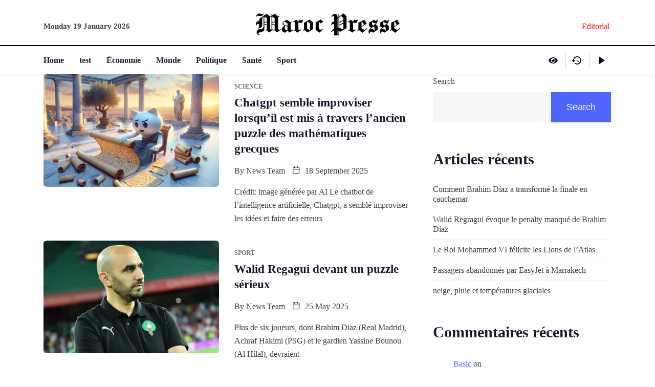

--- FILE ---
content_type: text/html; charset=UTF-8
request_url: https://marocpresse.com/tag/puzzle/
body_size: 17239
content:

<!DOCTYPE html>
<html lang="en-US" class="" data-skin="light">

<head>
	<meta charset="UTF-8">
	<meta name="viewport" content="width=device-width, initial-scale=1.0" />
		<title>puzzle &#8211; MarocPresse</title>
<meta name='robots' content='max-image-preview:large' />
    <meta name="viewport" content="width=device-width, initial-scale=1, maximum-scale=5">
    <meta name="description" content="MarocPresse - Toute la presse Marocaine" />
    <link rel='dns-prefetch' href='//www.googletagmanager.com' />
<link rel='dns-prefetch' href='//fonts.googleapis.com' />
<link rel="alternate" type="application/rss+xml" title="MarocPresse &raquo; Feed" href="https://marocpresse.com/feed/" />
<link rel="alternate" type="application/rss+xml" title="MarocPresse &raquo; Comments Feed" href="https://marocpresse.com/comments/feed/" />
<link rel="alternate" type="application/rss+xml" title="MarocPresse &raquo; puzzle Tag Feed" href="https://marocpresse.com/tag/puzzle/feed/" />
<style id='wp-img-auto-sizes-contain-inline-css' type='text/css'>
img:is([sizes=auto i],[sizes^="auto," i]){contain-intrinsic-size:3000px 1500px}
/*# sourceURL=wp-img-auto-sizes-contain-inline-css */
</style>
<link rel='stylesheet' id='qoxag-widget-styles-pro-css' href='https://marocpresse.com/wp-content/plugins/qoxag-essential/modules/elements/assets/css/widget-styles-pro.css?ver=2.0.2' type='text/css' media='all' />
<link rel='stylesheet' id='elementor-frontend-css' href='https://marocpresse.com/wp-content/plugins/elementor/assets/css/frontend.min.css?ver=3.24.3' type='text/css' media='all' />
<link rel='stylesheet' id='elementor-post-1065-css' href='https://marocpresse.com/wp-content/uploads/elementor/css/post-1065.css?ver=1765060154' type='text/css' media='all' />
<link rel='stylesheet' id='elementor-post-190-css' href='https://marocpresse.com/wp-content/uploads/elementor/css/post-190.css?ver=1765060154' type='text/css' media='all' />
<style id='wp-emoji-styles-inline-css' type='text/css'>

	img.wp-smiley, img.emoji {
		display: inline !important;
		border: none !important;
		box-shadow: none !important;
		height: 1em !important;
		width: 1em !important;
		margin: 0 0.07em !important;
		vertical-align: -0.1em !important;
		background: none !important;
		padding: 0 !important;
	}
/*# sourceURL=wp-emoji-styles-inline-css */
</style>
<link rel='stylesheet' id='wp-block-library-css' href='https://marocpresse.com/wp-includes/css/dist/block-library/style.min.css?ver=6.9' type='text/css' media='all' />

<style id='classic-theme-styles-inline-css' type='text/css'>
/*! This file is auto-generated */
.wp-block-button__link{color:#fff;background-color:#32373c;border-radius:9999px;box-shadow:none;text-decoration:none;padding:calc(.667em + 2px) calc(1.333em + 2px);font-size:1.125em}.wp-block-file__button{background:#32373c;color:#fff;text-decoration:none}
/*# sourceURL=/wp-includes/css/classic-themes.min.css */
</style>
<link rel='stylesheet' id='xs-front-style-css' href='https://marocpresse.com/wp-content/plugins/wp-social/assets/css/frontend.css?ver=3.1.4' type='text/css' media='all' />
<link rel='stylesheet' id='xs_login_font_login_css-css' href='https://marocpresse.com/wp-content/plugins/wp-social/assets/css/font-icon.css?ver=3.1.4' type='text/css' media='all' />
<link rel='stylesheet' id='elementskit-parallax-style-css' href='https://marocpresse.com/wp-content/plugins/qoxag-essential/modules//parallax/assets/css/style.css?ver=1.5.9' type='text/css' media='all' />
<link rel='stylesheet' id='fonts-css' href='https://fonts.googleapis.com/css2?family=Inter:wght@300;400;500;600;700;800;900&#038;family=Zilla%20Slab:ital,wght@0,300;0,400;0,500;0,600;0,700;1,300;1,400;1,500;1,600;1,700&#038;Roboto:ital,wght@0,100;0,300;0,400;0,500;0,700;0,900;1,100;1,300;1,400;1,500;1,700;1,900&#038;display=swap' type='text/css' media='all' />
<link rel='stylesheet' id='qoxag-icon-css' href='https://marocpresse.com/wp-content/themes/qoxag/assets/css/public/icon.css?ver=2.0.7' type='text/css' media='all' />
<link rel='stylesheet' id='qoxag-print-css' href='https://marocpresse.com/wp-content/themes/qoxag/assets/css/public/print.css?ver=2.0.7' type='text/css' media='all' />
<link rel='stylesheet' id='qoxag-style-css' href='https://marocpresse.com/wp-content/themes/qoxag/assets/css/public/style.css?ver=2.0.7' type='text/css' media='all' />
<link rel='stylesheet' id='parent-style-css' href='https://marocpresse.com/wp-content/themes/qoxag-child/style.css?ver=6.9' type='text/css' media='all' />
<link rel='stylesheet' id='ekit-widget-styles-css' href='https://marocpresse.com/wp-content/plugins/elementskit-lite/widgets/init/assets/css/widget-styles.css?ver=3.7.7' type='text/css' media='all' />
<link rel='stylesheet' id='ekit-responsive-css' href='https://marocpresse.com/wp-content/plugins/elementskit-lite/widgets/init/assets/css/responsive.css?ver=3.7.7' type='text/css' media='all' />
<link rel='stylesheet' id='widget-icon-list-css' href='https://marocpresse.com/wp-content/plugins/elementor/assets/css/widget-icon-list.min.css?ver=3.24.3' type='text/css' media='all' />
<link rel='stylesheet' id='qoxag-essential-widget-styles-css' href='https://marocpresse.com/wp-content/plugins/qoxag-essential/includes/assets/css/qoxag-essentials-widget-styles.css?ver=1.0' type='text/css' media='all' />
<script type="text/javascript" src="https://marocpresse.com/wp-includes/js/jquery/jquery.min.js?ver=3.7.1" id="jquery-core-js"></script>
<script type="text/javascript" src="https://marocpresse.com/wp-includes/js/jquery/jquery-migrate.min.js?ver=3.4.1" id="jquery-migrate-js"></script>
<script type="text/javascript" id="xs_front_main_js-js-extra">
/* <![CDATA[ */
var rest_config = {"rest_url":"https://marocpresse.com/wp-json/","nonce":"b46f971a36","insta_enabled":""};
//# sourceURL=xs_front_main_js-js-extra
/* ]]> */
</script>
<script type="text/javascript" src="https://marocpresse.com/wp-content/plugins/wp-social/assets/js/front-main.js?ver=3.1.4" id="xs_front_main_js-js"></script>
<script type="text/javascript" id="xs_social_custom-js-extra">
/* <![CDATA[ */
var rest_api_conf = {"siteurl":"https://marocpresse.com","nonce":"b46f971a36","root":"https://marocpresse.com/wp-json/"};
var wsluFrontObj = {"resturl":"https://marocpresse.com/wp-json/","rest_nonce":"b46f971a36"};
//# sourceURL=xs_social_custom-js-extra
/* ]]> */
</script>
<script type="text/javascript" src="https://marocpresse.com/wp-content/plugins/wp-social/assets/js/social-front.js?ver=3.1.4" id="xs_social_custom-js"></script>
<script type="text/javascript" src="https://marocpresse.com/wp-content/plugins/qoxag-essential/modules//parallax/assets/js/jarallax.js?ver=1.5.9" id="jarallax-js"></script>

<!-- Google tag (gtag.js) snippet added by Site Kit -->
<!-- Google Analytics snippet added by Site Kit -->
<script type="text/javascript" src="https://www.googletagmanager.com/gtag/js?id=G-6K7F2KLPKL" id="google_gtagjs-js" async></script>
<script type="text/javascript" id="google_gtagjs-js-after">
/* <![CDATA[ */
window.dataLayer = window.dataLayer || [];function gtag(){dataLayer.push(arguments);}
gtag("set","linker",{"domains":["marocpresse.com"]});
gtag("js", new Date());
gtag("set", "developer_id.dZTNiMT", true);
gtag("config", "G-6K7F2KLPKL");
//# sourceURL=google_gtagjs-js-after
/* ]]> */
</script>
<link rel="https://api.w.org/" href="https://marocpresse.com/wp-json/" /><link rel="alternate" title="JSON" type="application/json" href="https://marocpresse.com/wp-json/wp/v2/tags/5205" /><link rel="EditURI" type="application/rsd+xml" title="RSD" href="https://marocpresse.com/xmlrpc.php?rsd" />
<meta name="generator" content="Site Kit by Google 1.167.0" /><meta name="generator" content="Elementor 3.24.3; features: additional_custom_breakpoints; settings: css_print_method-external, google_font-enabled, font_display-swap">

			<script type="text/javascript">
				var elementskit_module_parallax_url = "https://marocpresse.com/wp-content/plugins/qoxag-essential/modules//parallax/"
			</script>
					<style>
				.e-con.e-parent:nth-of-type(n+4):not(.e-lazyloaded):not(.e-no-lazyload),
				.e-con.e-parent:nth-of-type(n+4):not(.e-lazyloaded):not(.e-no-lazyload) * {
					background-image: none !important;
				}
				@media screen and (max-height: 1024px) {
					.e-con.e-parent:nth-of-type(n+3):not(.e-lazyloaded):not(.e-no-lazyload),
					.e-con.e-parent:nth-of-type(n+3):not(.e-lazyloaded):not(.e-no-lazyload) * {
						background-image: none !important;
					}
				}
				@media screen and (max-height: 640px) {
					.e-con.e-parent:nth-of-type(n+2):not(.e-lazyloaded):not(.e-no-lazyload),
					.e-con.e-parent:nth-of-type(n+2):not(.e-lazyloaded):not(.e-no-lazyload) * {
						background-image: none !important;
					}
				}
			</style>
			<link rel="icon" href="https://marocpresse.com/wp-content/uploads/2023/10/cropped-marocpresse1-32x32.png" sizes="32x32" />
<link rel="icon" href="https://marocpresse.com/wp-content/uploads/2023/10/cropped-marocpresse1-192x192.png" sizes="192x192" />
<link rel="apple-touch-icon" href="https://marocpresse.com/wp-content/uploads/2023/10/cropped-marocpresse1-180x180.png" />
<meta name="msapplication-TileImage" content="https://marocpresse.com/wp-content/uploads/2023/10/cropped-marocpresse1-270x270.png" />
		<style type="text/css" id="wp-custom-css">
			/* sidebar social counter css */
.xs_social_counter_widget .xs_counter_url.wslu-counter-box-shaped {
    text-align: left;
}
.xs_social_counter_widget .xs_counter_url.wslu-counter-box-shaped li {
    max-width: 50%;
    border-radius: 0px;
    min-width: 48%;
    margin: 0px 5px 10px 0 !important;
    background: #ffffff;
    border: 1px solid #CCCFD4;
    border-radius: 6px;
    padding: 2px !important;
		background: #ffffff;
}
.xs_social_counter_widget .xs_counter_url .xs-social-icon span{
    font-size: 13px;
    width: 36px;
    height: 36px;
    line-height: 34px;
    text-align: center;
    background: rgba(0,0,0,0.2);
		border: 2px solid transparent !important;
}

.xs-social-icon {
    float: left;
    margin: 0 10px
}

.xs_social_counter_widget .xs_counter_url li a{
    padding: 10px 0 8px 0!important;
}
.xs_social_counter_widget .xs_counter_url .xs-social-follower {
    font-size: 16px;
    margin-bottom: 5px;
    margin-top: 3px;
    color: #05011D !important;
}
.xs_social_counter_widget .xs_counter_url .xs-social-follower-text {
    font-size: 12px;
    font-weight: 400;
    color: #707070 !important;
}

.sidebar .widget .xs_social_counter_widget .xs_counter_url .xs-social-icon span {
	height: 36px;
	width: 36px;
	line-height: 34px;
}

.xs_social_counter_widget .xs_counter_url.wslu-counter-fill-colored li.facebook {
	background: #ffffff;
}
.xs_social_counter_widget .xs_counter_url.wslu-counter-box-shaped li .met-social-facebook {
    background: #3B5998;
}
.xs_social_counter_widget .xs_counter_url.wslu-counter-box-shaped li .met-social-twitter {
    background: #1DA1F2;
}
.xs_social_counter_widget .xs_counter_url.wslu-counter-fill-colored li.twitter {
	background: #ffffff;
}
.xs_social_counter_widget .xs_counter_url.wslu-counter-fill-colored li.pinterest {
	background: #ffffff;
}
.xs_social_counter_widget .xs_counter_url.wslu-counter-box-shaped li .met-social-pinterest {
    background: #FF0000;
}
.xs_social_counter_widget .xs_counter_url.wslu-counter-fill-colored li.dribbble {
	background: #ffffff;
}
.xs_social_counter_widget .xs_counter_url.wslu-counter-fill-colored li .met-social-dribbble {
	background: #ea4c89;
}
.xs_social_counter_widget .xs_counter_url.wslu-counter-box-shaped li.instagram {
    background: #ffffff;
}
.xs_social_counter_widget .xs_counter_url.wslu-counter-box-shaped li .met-social-instagram {
    background: #833AB4;
}
.xs_social_counter_widget .xs_counter_url.wslu-counter-box-shaped li.youtube {
    background: #ffffff;
}
.xs_social_counter_widget .xs_counter_url.wslu-counter-box-shaped li .met-social-youtube {
    background: #FF0000;
}

.xs_social_counter_widget .xs_counter_url.wslu-counter-fill-colored li:last-child, .xs_social_counter_widget .xs_counter_url.wslu-counter-fill-colored li:nth-child(3n+3) {
	border: 1px solid #CCCFD4;
}
.social-counter h5 {
    display: none;
}

.widget .xs_social_counter_widget .xs_counter_url .xs-social-icon span {
	border: 2px solid transparent;
	height: 36px;
	width: 36px;
	line-height: 33px;
}


/* recent counter post css */
.qoxag-post-grid .row div:last-child > .qoxag-grid-single {
    padding-bottom: 10px;
}

.ts-count-post .qoxag-post-grid div[class^=col-] .qoxag-grid-single::before {
    left: 0px;
    color: #05011D;
    font-size: 32px;
    font-weight: 700;
    background: transparent;
    top: 10px;
    width: auto;
    height: auto;
    box-shadow: none;
    border: 2px solid transparent;
    font-family: 'Lora';
}
.ts-count-post .qoxag-post-grid div[class^=col-] .qoxag-grid-single::after {
    content: '';
    position: absolute;
    top: 47px;
    left: 2px;
    height: 3px;
    width: 15px;
    background: #05011D;
}

.qoxag_latest_news_widget .qoxag-recent-post .post-thumb {
	order: 2;
}

.qoxag_latest_news_widget .ts-count-post .qoxag-post-grid div[class^=col-] .qoxag-grid-single::before {
	left: -15px;
	top: -7px;
}
.qoxag_latest_news_widget .ts-count-post .qoxag-post-grid div[class^=col-] .qoxag-grid-single::after {
	top: 30px;
	left: -15px;
}

.qoxag_latest_news_widget .qoxag-recent-post .post-content .category-wrapper .post-cat .cat-background-span {
	display: none;
}

.qoxag_latest_news_widget .qoxag-recent-post .post-content .category-wrapper .post-cat {
	font-weight: 700;
}

.qoxag_latest_news_widget .qoxag-recent-post .post-content .category-wrapper .post-cat .before {
	color: #707070;
}

/* sidebar title css */

.sidebar .widget .widget-title {
	position: relative;
	border: 1px solid transparent;
	padding-left: 15px;
	text-transform: uppercase;
	font-size: 20px;
	line-height: 25px;
}

.sidebar .widget .widget-title::after {
    content: '';
    background: #000;
    height: 8px;
    width: 8px;
    position: absolute;
    left: 0;
    top: 9px;
		border-radius: 10px;
}

.qoxag-grid-single .post-content .position-onimage {
	display: none;
}

.qoxag-recent-post .post-content {
    padding-left: 15px;
    padding-right: 15px;
}

.category-layout .post-thumbnail {
    border-radius: 6px;
}

.qoxag-grid-single.thumb-top .post-thumbnail {
	border-radius: 6px;
}

.qoxag-recent-post .post-thumb .qoxag-sm-bg-img {
	border-radius: 6px;
}
.ts-category-list-item .ts-category-list li a::before {
	background: rgba(30, 30, 49, .7);
}
.ts-category-list-item .ts-category-list li a .category-count {
	background: rgba(255,255,255,.66);
  color: #ffffff;
}
.qoxag-grid-single .post-cat.left-background .cat-background-span {
	display: none;
}
.category-layout .post-cat.left-background {
	color: #707070 !important;
}		</style>
		</head>

<body class="archive tag tag-puzzle tag-5205 wp-custom-logo wp-theme-qoxag wp-child-theme-qoxag-child sidebar-active elementor-default elementor-kit-48">

	 
    


			<a class="skip-link screen-reader-text" href="#content">
			Skip to content		</a>
	
	
	<div class="ekit-template-content-markup ekit-template-content-header ekit-template-content-theme-support">
		<style>.elementor-1065 .elementor-element.elementor-element-f468286{overflow:visible;border-style:solid;border-width:0px 0px 2px 0px;border-color:#05011D;transition:background 0.3s, border 0.3s, border-radius 0.3s, box-shadow 0.3s;padding:15px 0px 0px 0px;}.elementor-1065 .elementor-element.elementor-element-f468286 > .elementor-background-overlay{transition:background 0.3s, border-radius 0.3s, opacity 0.3s;}.elementor-bc-flex-widget .elementor-1065 .elementor-element.elementor-element-c63fcc5.elementor-column .elementor-widget-wrap{align-items:center;}.elementor-1065 .elementor-element.elementor-element-c63fcc5.elementor-column.elementor-element[data-element_type="column"] > .elementor-widget-wrap.elementor-element-populated{align-content:center;align-items:center;}.elementor-1065 .elementor-element.elementor-element-c63fcc5 > .elementor-element-populated{padding:0px 15px 0px 15px;}.elementor-1065 .elementor-element.elementor-element-60de775 .qoxag-date span{font-size:15px;font-weight:700;line-height:33px;}.elementor-1065 .elementor-element.elementor-element-8c4c877 > .elementor-element-populated{padding:10px 15px 10px 15px;}.elementor-1065 .elementor-element.elementor-element-25638f6 .qoxag-widget-logo img{max-width:358px;}.elementor-1065 .elementor-element.elementor-element-25638f6 .qoxag-widget-logo{text-align:center;}.elementor-bc-flex-widget .elementor-1065 .elementor-element.elementor-element-b7ffc1f.elementor-column .elementor-widget-wrap{align-items:center;}.elementor-1065 .elementor-element.elementor-element-b7ffc1f.elementor-column.elementor-element[data-element_type="column"] > .elementor-widget-wrap.elementor-element-populated{align-content:center;align-items:center;}.elementor-1065 .elementor-element.elementor-element-b7ffc1f.elementor-column > .elementor-widget-wrap{justify-content:flex-end;}.elementor-1065 .elementor-element.elementor-element-b7ffc1f > .elementor-element-populated{padding:0px 15px 0px 15px;}.elementor-1065 .elementor-element.elementor-element-4dadc48 .elementor-icon-list-icon i{color:#FF0A0A;transition:color 0.3s;}.elementor-1065 .elementor-element.elementor-element-4dadc48 .elementor-icon-list-icon svg{fill:#FF0A0A;transition:fill 0.3s;}.elementor-1065 .elementor-element.elementor-element-4dadc48{--e-icon-list-icon-size:14px;--icon-vertical-offset:0px;}.elementor-1065 .elementor-element.elementor-element-4dadc48 .elementor-icon-list-text{color:#FF0A0A;transition:color 0.3s;}.elementor-1065 .elementor-element.elementor-element-cf6fc8f{overflow:visible;box-shadow:0px 3px 6px 0px rgba(0, 0, 0, 0.03);}.elementor-bc-flex-widget .elementor-1065 .elementor-element.elementor-element-76e0eb0.elementor-column .elementor-widget-wrap{align-items:center;}.elementor-1065 .elementor-element.elementor-element-76e0eb0.elementor-column.elementor-element[data-element_type="column"] > .elementor-widget-wrap.elementor-element-populated{align-content:center;align-items:center;}.elementor-1065 .elementor-element.elementor-element-76e0eb0.elementor-column > .elementor-widget-wrap{justify-content:flex-start;}.elementor-1065 .elementor-element.elementor-element-76e0eb0 > .elementor-element-populated{padding:0px 15px 0px 15px;}.elementor-1065 .elementor-element.elementor-element-cf346df .elementskit-menu-container{height:55px;border-radius:0px 0px 0px 0px;}.elementor-1065 .elementor-element.elementor-element-cf346df .elementskit-navbar-nav > li > a{font-size:16px;font-weight:700;line-height:21px;color:#1E1E31;padding:0px 30px 0px 0px;}.elementor-1065 .elementor-element.elementor-element-cf346df .elementskit-navbar-nav > li > a:hover{color:#1B64C8;}.elementor-1065 .elementor-element.elementor-element-cf346df .elementskit-navbar-nav > li > a:focus{color:#1B64C8;}.elementor-1065 .elementor-element.elementor-element-cf346df .elementskit-navbar-nav > li > a:active{color:#1B64C8;}.elementor-1065 .elementor-element.elementor-element-cf346df .elementskit-navbar-nav > li:hover > a{color:#1B64C8;}.elementor-1065 .elementor-element.elementor-element-cf346df .elementskit-navbar-nav > li:hover > a .elementskit-submenu-indicator{color:#1B64C8;}.elementor-1065 .elementor-element.elementor-element-cf346df .elementskit-navbar-nav > li > a:hover .elementskit-submenu-indicator{color:#1B64C8;}.elementor-1065 .elementor-element.elementor-element-cf346df .elementskit-navbar-nav > li > a:focus .elementskit-submenu-indicator{color:#1B64C8;}.elementor-1065 .elementor-element.elementor-element-cf346df .elementskit-navbar-nav > li > a:active .elementskit-submenu-indicator{color:#1B64C8;}.elementor-1065 .elementor-element.elementor-element-cf346df .elementskit-navbar-nav > li.current-menu-item > a{color:#1B64C8;}.elementor-1065 .elementor-element.elementor-element-cf346df .elementskit-navbar-nav > li.current-menu-ancestor > a{color:#1B64C8;}.elementor-1065 .elementor-element.elementor-element-cf346df .elementskit-navbar-nav > li.current-menu-ancestor > a .elementskit-submenu-indicator{color:#1B64C8;}.elementor-1065 .elementor-element.elementor-element-cf346df .elementskit-navbar-nav > li > a .elementskit-submenu-indicator{color:#101010;fill:#101010;}.elementor-1065 .elementor-element.elementor-element-cf346df .elementskit-navbar-nav > li > a .ekit-submenu-indicator-icon{color:#101010;fill:#101010;}.elementor-1065 .elementor-element.elementor-element-cf346df .elementskit-navbar-nav .elementskit-submenu-panel > li > a{font-size:16px;font-weight:700;padding:15px 15px 15px 15px;color:#1E1E31;border-style:solid;border-width:0px 0px 1px 0px;border-color:#F0F0F0;}.elementor-1065 .elementor-element.elementor-element-cf346df .elementskit-navbar-nav .elementskit-submenu-panel > li > a:hover{color:#1B64C8;}.elementor-1065 .elementor-element.elementor-element-cf346df .elementskit-navbar-nav .elementskit-submenu-panel > li > a:focus{color:#1B64C8;}.elementor-1065 .elementor-element.elementor-element-cf346df .elementskit-navbar-nav .elementskit-submenu-panel > li > a:active{color:#1B64C8;}.elementor-1065 .elementor-element.elementor-element-cf346df .elementskit-navbar-nav .elementskit-submenu-panel > li:hover > a{color:#1B64C8;}.elementor-1065 .elementor-element.elementor-element-cf346df .elementskit-navbar-nav .elementskit-submenu-panel > li.current-menu-item > a{color:#1B64C8 !important;}.elementor-1065 .elementor-element.elementor-element-cf346df .elementskit-navbar-nav .elementskit-submenu-panel > li:last-child > a{border-style:solid;border-width:0px 0px 0px 0px;}.elementor-1065 .elementor-element.elementor-element-cf346df .elementskit-submenu-panel{padding:0px 0px 0px 0px;}.elementor-1065 .elementor-element.elementor-element-cf346df .elementskit-navbar-nav .elementskit-submenu-panel{border-style:solid;border-width:0px 0px 0px 0px;background-color:#FFFFFF;border-radius:0px 0px 0px 0px;min-width:220px;box-shadow:0px 0px 10px 0px rgba(0, 0, 0, 0.06);}.elementor-1065 .elementor-element.elementor-element-cf346df .elementskit-menu-hamburger{float:right;border-style:solid;border-color:#1E1E31;}.elementor-1065 .elementor-element.elementor-element-cf346df .elementskit-menu-hamburger .elementskit-menu-hamburger-icon{background-color:#000000;}.elementor-1065 .elementor-element.elementor-element-cf346df .elementskit-menu-hamburger > .ekit-menu-icon{color:#000000;}.elementor-1065 .elementor-element.elementor-element-cf346df .elementskit-menu-hamburger:hover .elementskit-menu-hamburger-icon{background-color:rgba(0, 0, 0, 0.5);}.elementor-1065 .elementor-element.elementor-element-cf346df .elementskit-menu-hamburger:hover > .ekit-menu-icon{color:rgba(0, 0, 0, 0.5);}.elementor-1065 .elementor-element.elementor-element-cf346df .elementskit-menu-close{border-style:solid;border-color:#1E1E31;color:#1E1E31;}.elementor-1065 .elementor-element.elementor-element-cf346df .elementskit-menu-close:hover{color:rgba(0, 0, 0, 0.5);}.elementor-bc-flex-widget .elementor-1065 .elementor-element.elementor-element-07075d7.elementor-column .elementor-widget-wrap{align-items:center;}.elementor-1065 .elementor-element.elementor-element-07075d7.elementor-column.elementor-element[data-element_type="column"] > .elementor-widget-wrap.elementor-element-populated{align-content:center;align-items:center;}.elementor-1065 .elementor-element.elementor-element-07075d7.elementor-column > .elementor-widget-wrap{justify-content:flex-end;}.elementor-1065 .elementor-element.elementor-element-07075d7 > .elementor-element-populated{padding:0px 15px 0px 15px;}.elementor-1065 .elementor-element.elementor-element-2fa4ee5 .elementor-icon-list-items:not(.elementor-inline-items) .elementor-icon-list-item:not(:last-child){padding-bottom:calc(20px/2);}.elementor-1065 .elementor-element.elementor-element-2fa4ee5 .elementor-icon-list-items:not(.elementor-inline-items) .elementor-icon-list-item:not(:first-child){margin-top:calc(20px/2);}.elementor-1065 .elementor-element.elementor-element-2fa4ee5 .elementor-icon-list-items.elementor-inline-items .elementor-icon-list-item{margin-right:calc(20px/2);margin-left:calc(20px/2);}.elementor-1065 .elementor-element.elementor-element-2fa4ee5 .elementor-icon-list-items.elementor-inline-items{margin-right:calc(-20px/2);margin-left:calc(-20px/2);}body.rtl .elementor-1065 .elementor-element.elementor-element-2fa4ee5 .elementor-icon-list-items.elementor-inline-items .elementor-icon-list-item:after{left:calc(-20px/2);}body:not(.rtl) .elementor-1065 .elementor-element.elementor-element-2fa4ee5 .elementor-icon-list-items.elementor-inline-items .elementor-icon-list-item:after{right:calc(-20px/2);}.elementor-1065 .elementor-element.elementor-element-2fa4ee5 .elementor-icon-list-item:not(:last-child):after{content:"";height:30px;border-color:#00000029;}.elementor-1065 .elementor-element.elementor-element-2fa4ee5 .elementor-icon-list-items:not(.elementor-inline-items) .elementor-icon-list-item:not(:last-child):after{border-top-style:solid;border-top-width:1px;}.elementor-1065 .elementor-element.elementor-element-2fa4ee5 .elementor-icon-list-items.elementor-inline-items .elementor-icon-list-item:not(:last-child):after{border-left-style:solid;}.elementor-1065 .elementor-element.elementor-element-2fa4ee5 .elementor-inline-items .elementor-icon-list-item:not(:last-child):after{border-left-width:1px;}.elementor-1065 .elementor-element.elementor-element-2fa4ee5 .elementor-icon-list-icon i{color:#05011D;transition:color 0.3s;}.elementor-1065 .elementor-element.elementor-element-2fa4ee5 .elementor-icon-list-icon svg{fill:#05011D;transition:fill 0.3s;}.elementor-1065 .elementor-element.elementor-element-2fa4ee5{--e-icon-list-icon-size:16px;--icon-vertical-offset:0px;}.elementor-1065 .elementor-element.elementor-element-2fa4ee5 .elementor-icon-list-item > .elementor-icon-list-text, .elementor-1065 .elementor-element.elementor-element-2fa4ee5 .elementor-icon-list-item > a{font-weight:400;line-height:30px;}.elementor-1065 .elementor-element.elementor-element-2fa4ee5 .elementor-icon-list-text{color:#E60023;transition:color 0.3s;}@media(min-width:768px){.elementor-1065 .elementor-element.elementor-element-c63fcc5{width:25.7%;}.elementor-1065 .elementor-element.elementor-element-8c4c877{width:48.527%;}.elementor-1065 .elementor-element.elementor-element-b7ffc1f{width:25.437%;}.elementor-1065 .elementor-element.elementor-element-76e0eb0{width:74.997%;}.elementor-1065 .elementor-element.elementor-element-07075d7{width:24.277%;}}@media(max-width:1024px) and (min-width:768px){.elementor-1065 .elementor-element.elementor-element-76e0eb0{width:50%;}.elementor-1065 .elementor-element.elementor-element-07075d7{width:50%;}}@media(max-width:1024px){.elementor-1065 .elementor-element.elementor-element-cf6fc8f{padding:15px 0px 15px 0px;}.elementor-1065 .elementor-element.elementor-element-76e0eb0 > .elementor-element-populated{padding:0px 15px 0px 15px;}.elementor-1065 .elementor-element.elementor-element-cf346df .elementskit-nav-identity-panel{padding:10px 0px 10px 0px;}.elementor-1065 .elementor-element.elementor-element-cf346df .elementskit-menu-container{max-width:350px;border-radius:0px 0px 0px 0px;}.elementor-1065 .elementor-element.elementor-element-cf346df .elementskit-navbar-nav > li > a{color:#000000;padding:10px 15px 10px 15px;}.elementor-1065 .elementor-element.elementor-element-cf346df .elementskit-navbar-nav .elementskit-submenu-panel > li > a{padding:15px 15px 15px 15px;}.elementor-1065 .elementor-element.elementor-element-cf346df .elementskit-navbar-nav .elementskit-submenu-panel{border-radius:0px 0px 0px 0px;}.elementor-1065 .elementor-element.elementor-element-cf346df .elementskit-menu-hamburger{padding:8px 8px 8px 8px;width:43px;border-radius:3px;border-width:1px 1px 1px 1px;}.elementor-1065 .elementor-element.elementor-element-cf346df .elementskit-menu-close{padding:8px 6px 8px 6px;margin:12px 12px 12px 12px;width:45px;border-radius:3px;border-width:1px 1px 1px 1px;}.elementor-1065 .elementor-element.elementor-element-cf346df .elementskit-nav-logo > img{max-width:220px;max-height:60px;}.elementor-1065 .elementor-element.elementor-element-cf346df .elementskit-nav-logo{margin:5px 0px 5px 0px;padding:5px 5px 5px 15px;}.elementor-1065 .elementor-element.elementor-element-cf346df{width:auto;max-width:auto;}.elementor-1065 .elementor-element.elementor-element-07075d7 > .elementor-element-populated{padding:0px 15px 0px 15px;}}@media(max-width:767px){.elementor-1065 .elementor-element.elementor-element-60de775 .qoxag-date{text-align:center;}.elementor-1065 .elementor-element.elementor-element-25638f6 .qoxag-widget-logo img{max-width:268px;}.elementor-1065 .elementor-element.elementor-element-76e0eb0{width:30%;}.elementor-1065 .elementor-element.elementor-element-cf346df .elementskit-menu-hamburger{border-width:1px 1px 1px 1px;}.elementor-1065 .elementor-element.elementor-element-cf346df .elementskit-menu-close{border-width:1px 1px 1px 1px;}.elementor-1065 .elementor-element.elementor-element-07075d7{width:70%;}}/* Start custom CSS for date-time, class: .elementor-element-60de775 */.elementor-1065 .elementor-element.elementor-element-60de775 .qoxag-date span {
    padding-left: 0;
}

.elementor-1065 .elementor-element.elementor-element-60de775 .qoxag-date span::before {
    display: none;
}/* End custom CSS */
/* Start custom CSS for ekit-nav-menu, class: .elementor-element-cf346df */@media(min-width: 1025px) {
     .elementor-1065 .elementor-element.elementor-element-cf346df .elementskit-navbar-nav > li > a::after {
        position: absolute;
        bottom: 0;
        left: -30px;
        right: 0;
        margin: 0 auto;
        content: "";
        height: 3px;
        width: 0%;
        background-color: #1B64C8;
        transition: all 0.4s ease;
    }
    
    .elementor-1065 .elementor-element.elementor-element-cf346df .elementskit-navbar-nav > li > a:hover:after {
        width: 70%;
    }   
}

@media(max-width: 1024px) {
    .elementskit-navbar-nav > li > a {
        border-bottom: 1px solid #eaeaea;
    }
}

.elementor-1065 .elementor-element.elementor-element-cf346df .elementskit-submenu-indicator {
    border: none;
}
.elementor-1065 .elementor-element.elementor-element-cf346df .elementskit-submenu-indicator::before {
    content: "\e902";
    font-family: 'xtsicon';
    font-size: 14px;
    font-weight: 400;
}/* End custom CSS */</style>		<div data-elementor-type="wp-post" data-elementor-id="1065" class="elementor elementor-1065">
						<section class="elementor-section elementor-top-section elementor-element elementor-element-f468286 elementor-section-boxed elementor-section-height-default elementor-section-height-default" data-id="f468286" data-element_type="section">
						<div class="elementor-container elementor-column-gap-default">
					<div class="elementor-column elementor-col-33 elementor-top-column elementor-element elementor-element-c63fcc5 elementor-hidden-phone" data-id="c63fcc5" data-element_type="column">
			<div class="elementor-widget-wrap elementor-element-populated">
						<div class="elementor-element elementor-element-60de775 elementor-widget elementor-widget-date-time" data-id="60de775" data-element_type="widget" data-settings="{&quot;ekit_we_effect_on&quot;:&quot;none&quot;}" data-widget_type="date-time.default">
				<div class="elementor-widget-container">
			<div class="qoxag-date">
       <span>
                Monday 19 January 2026        
       </span>
</div>		</div>
				</div>
					</div>
		</div>
				<div class="elementor-column elementor-col-33 elementor-top-column elementor-element elementor-element-8c4c877" data-id="8c4c877" data-element_type="column">
			<div class="elementor-widget-wrap elementor-element-populated">
						<div class="elementor-element elementor-element-25638f6 elementor-widget elementor-widget-site-logo" data-id="25638f6" data-element_type="widget" data-settings="{&quot;ekit_we_effect_on&quot;:&quot;none&quot;}" data-widget_type="site-logo.default">
				<div class="elementor-widget-container">
			<div class="qoxag-widget-logo logo">
    <a href="https://marocpresse.com/">
        <img width="286" height="115" class="dark" src="https://marocpresse.com/wp-content/uploads/2023/10/marocpresse1.png" alt="MarocPresse">

        <img width="286" height="115" class="light" src="https://marocpresse.com/wp-content/uploads/2023/10/marocpresse1.png" alt="MarocPresse">
    </a>
</div>		</div>
				</div>
					</div>
		</div>
				<div class="elementor-column elementor-col-33 elementor-top-column elementor-element elementor-element-b7ffc1f elementor-hidden-phone" data-id="b7ffc1f" data-element_type="column">
			<div class="elementor-widget-wrap elementor-element-populated">
						<div class="elementor-element elementor-element-4dadc48 elementor-align-right elementor-list-item-link-inline elementor-icon-list--layout-traditional elementor-widget elementor-widget-icon-list" data-id="4dadc48" data-element_type="widget" data-settings="{&quot;ekit_we_effect_on&quot;:&quot;none&quot;}" data-widget_type="icon-list.default">
				<div class="elementor-widget-container">
					<ul class="elementor-icon-list-items">
							<li class="elementor-icon-list-item">
											<a href="https://marocpresse.com/category/editorial/" target="_blank">

											<span class="elementor-icon-list-text">Editorial</span>
											</a>
									</li>
						</ul>
				</div>
				</div>
					</div>
		</div>
					</div>
		</section>
				<section class="elementor-section elementor-top-section elementor-element elementor-element-cf6fc8f elementor-section-boxed elementor-section-height-default elementor-section-height-default" data-id="cf6fc8f" data-element_type="section">
						<div class="elementor-container elementor-column-gap-default">
					<div class="elementor-column elementor-col-66 elementor-top-column elementor-element elementor-element-76e0eb0" data-id="76e0eb0" data-element_type="column">
			<div class="elementor-widget-wrap elementor-element-populated">
						<div class="elementor-element elementor-element-cf346df elementor-widget-tablet__width-auto elementor-widget elementor-widget-ekit-nav-menu" data-id="cf346df" data-element_type="widget" data-settings="{&quot;ekit_we_effect_on&quot;:&quot;none&quot;}" data-widget_type="ekit-nav-menu.default">
				<div class="elementor-widget-container">
					<nav class="ekit-wid-con ekit_menu_responsive_tablet" 
			data-hamburger-icon="" 
			data-hamburger-icon-type="icon" 
			data-responsive-breakpoint="1024">
			            <button class="elementskit-menu-hamburger elementskit-menu-toggler"  type="button" aria-label="hamburger-icon">
                                    <span class="elementskit-menu-hamburger-icon"></span><span class="elementskit-menu-hamburger-icon"></span><span class="elementskit-menu-hamburger-icon"></span>
                            </button>
            <div id="ekit-megamenu-primary-menu" class="elementskit-menu-container elementskit-menu-offcanvas-elements elementskit-navbar-nav-default ekit-nav-menu-one-page-no ekit-nav-dropdown-hover"><ul id="menu-primary-menu" class="elementskit-navbar-nav elementskit-menu-po-left submenu-click-on-icon"><li id="menu-item-89" class="menu-item menu-item-type-post_type menu-item-object-page menu-item-home menu-item-89 nav-item elementskit-mobile-builder-content" data-vertical-menu=750px><a href="https://marocpresse.com/" class="ekit-menu-nav-link">Home</a></li>
<li id="menu-item-2650" class="menu-item menu-item-type-taxonomy menu-item-object-category menu-item-2650 nav-item elementskit-mobile-builder-content" data-vertical-menu=750px><a href="https://marocpresse.com/category/test/" class="ekit-menu-nav-link">test</a></li>
<li id="menu-item-2651" class="menu-item menu-item-type-taxonomy menu-item-object-category menu-item-2651 nav-item elementskit-mobile-builder-content" data-vertical-menu=750px><a href="https://marocpresse.com/category/economie/" class="ekit-menu-nav-link">Économie</a></li>
<li id="menu-item-2652" class="menu-item menu-item-type-taxonomy menu-item-object-category menu-item-2652 nav-item elementskit-mobile-builder-content" data-vertical-menu=750px><a href="https://marocpresse.com/category/monde/" class="ekit-menu-nav-link">Monde</a></li>
<li id="menu-item-2653" class="menu-item menu-item-type-taxonomy menu-item-object-category menu-item-2653 nav-item elementskit-mobile-builder-content" data-vertical-menu=750px><a href="https://marocpresse.com/category/politique/" class="ekit-menu-nav-link">Politique</a></li>
<li id="menu-item-2654" class="menu-item menu-item-type-taxonomy menu-item-object-category menu-item-2654 nav-item elementskit-mobile-builder-content" data-vertical-menu=750px><a href="https://marocpresse.com/category/sante/" class="ekit-menu-nav-link">Santé</a></li>
<li id="menu-item-2655" class="menu-item menu-item-type-taxonomy menu-item-object-category menu-item-2655 nav-item elementskit-mobile-builder-content" data-vertical-menu=750px><a href="https://marocpresse.com/category/sport/" class="ekit-menu-nav-link">Sport</a></li>
</ul><div class="elementskit-nav-identity-panel"><a class="elementskit-nav-logo" href="https://marocpresse.com" target="" rel=""><img src="https://marocpresse.com/wp-content/uploads/2023/10/marocpresse1.png" title="marocpresse" alt="marocpresse" decoding="async" /></a><button class="elementskit-menu-close elementskit-menu-toggler" type="button">X</button></div></div>			
			<div class="elementskit-menu-overlay elementskit-menu-offcanvas-elements elementskit-menu-toggler ekit-nav-menu--overlay"></div>        </nav>
				</div>
				</div>
					</div>
		</div>
				<div class="elementor-column elementor-col-33 elementor-top-column elementor-element elementor-element-07075d7" data-id="07075d7" data-element_type="column">
			<div class="elementor-widget-wrap elementor-element-populated">
						<div class="elementor-element elementor-element-2fa4ee5 elementor-icon-list--layout-inline elementor-align-right elementor-list-item-link-full_width elementor-widget elementor-widget-icon-list" data-id="2fa4ee5" data-element_type="widget" data-settings="{&quot;ekit_we_effect_on&quot;:&quot;none&quot;}" data-widget_type="icon-list.default">
				<div class="elementor-widget-container">
					<ul class="elementor-icon-list-items elementor-inline-items">
							<li class="elementor-icon-list-item elementor-inline-item">
											<a href="#">

												<span class="elementor-icon-list-icon">
							<i aria-hidden="true" class="xts-icon xts-eye"></i>						</span>
										<span class="elementor-icon-list-text"></span>
											</a>
									</li>
								<li class="elementor-icon-list-item elementor-inline-item">
											<a href="#">

												<span class="elementor-icon-list-icon">
							<i aria-hidden="true" class="xts-icon xts-clock-rewind"></i>						</span>
										<span class="elementor-icon-list-text"></span>
											</a>
									</li>
								<li class="elementor-icon-list-item elementor-inline-item">
											<a href="#">

												<span class="elementor-icon-list-icon">
							<i aria-hidden="true" class="xts-icon xts-play_icon"></i>						</span>
										<span class="elementor-icon-list-text"></span>
											</a>
									</li>
						</ul>
				</div>
				</div>
					</div>
		</div>
					</div>
		</section>
				</div>
			</div>

	
<section id="main-content" class="blog main-container sidebar-active" role="main">
	<div class="container">
				<div class="row">
      			<div class="col-lg-8 col-md-12">
				
											<article class="post-31419 post type-post status-publish format-standard has-post-thumbnail hentry category-science tag-chatgpt tag-des tag-est tag-grecques tag-improviser tag-lancien tag-lorsquil tag-mathematiques tag-mis tag-puzzle tag-semble tag-travers">
     <div class="category-layout"> 
    <div class="qoxag-grid-single thumb-left">   
            <div class="post-thumbnail">
                        <a href="https://marocpresse.com/chatgpt-semble-improviser-lorsquil-est-mis-a-travers-lancien-puzzle-des-mathematiques-grecques/" title="Chatgpt semble improviser lorsqu&#8217;il est mis à travers l&#8217;ancien puzzle des mathématiques grecques">
                <img fetchpriority="high" width="800" height="457" src="https://marocpresse.com/wp-content/uploads/2025/09/Chatgpt-semble-improviser-lorsquil-est-mis-a-travers-lancien-puzzle.jpg" class="attachment-large size-large wp-post-image" alt="" decoding="async" srcset="https://marocpresse.com/wp-content/uploads/2025/09/Chatgpt-semble-improviser-lorsquil-est-mis-a-travers-lancien-puzzle.jpg 1792w, https://marocpresse.com/wp-content/uploads/2025/09/Chatgpt-semble-improviser-lorsquil-est-mis-a-travers-lancien-puzzle-1536x878.jpg 1536w" sizes="(max-width: 800px) 100vw, 800px" />            </a>
                                                        </div>
    
 

<div class="post-content with-thumb">
            <div class="category-wrapper category-layout position-contentpart">
            
                <a class="post-cat left-background"
                   href="https://marocpresse.com/category/science/" style=>
                   <span class="cat-background-span" style=></span>
					<span class="before">
						Science					</span>
                </a>
                        </div>
            <h3 class="post-heading">
                <a href="https://marocpresse.com/chatgpt-semble-improviser-lorsquil-est-mis-a-travers-lancien-puzzle-des-mathematiques-grecques/" title="Chatgpt semble improviser lorsqu&#8217;il est mis à travers l&#8217;ancien puzzle des mathématiques grecques">
            Chatgpt semble improviser lorsqu&#8217;il est mis à travers l&#8217;ancien puzzle des mathématiques grecques        </a>
            </h3>
        <div class="post-meta">
                                <span class="post-author">
                <span>by</span>
                <a href="https://marocpresse.com/author/alfilali/">
                    News Team                </a>
            </span>
                            <span class="post-date">
                <i class="xts-icon xts-date"></i>
                18 September 2025            </span>
                        
            </div>
        <p class="post-excerpt">
                Crédit: image générée par AI Le chatbot de l&#8217;intelligence artificielle, Chatgpt, a semblé improviser les idées et faire des erreurs            </p>
</div></div>  </div>
  <!-- post-body end-->       
</article>											<article class="post-28033 post type-post status-publish format-standard has-post-thumbnail hentry category-sport tag-devant tag-puzzle tag-regagui tag-serieux tag-walid">
     <div class="category-layout"> 
    <div class="qoxag-grid-single thumb-left">   
            <div class="post-thumbnail">
                        <a href="https://marocpresse.com/walid-regagui-devant-un-puzzle-serieux/" title="Walid Regagui devant un puzzle sérieux">
                <img width="800" height="500" src="https://marocpresse.com/wp-content/uploads/2025/05/Walid-Regagui-devant-un-puzzle-serieux.webp.webp" class="attachment-large size-large wp-post-image" alt="" decoding="async" srcset="https://marocpresse.com/wp-content/uploads/2025/05/Walid-Regagui-devant-un-puzzle-serieux.webp.webp 800w, https://marocpresse.com/wp-content/uploads/2025/05/Walid-Regagui-devant-un-puzzle-serieux.webp-136x86.webp 136w" sizes="(max-width: 800px) 100vw, 800px" />            </a>
                                                        </div>
    
 

<div class="post-content with-thumb">
            <div class="category-wrapper category-layout position-contentpart">
            
                <a class="post-cat left-background"
                   href="https://marocpresse.com/category/sport/" style=>
                   <span class="cat-background-span" style=></span>
					<span class="before">
						Sport					</span>
                </a>
                        </div>
            <h3 class="post-heading">
                <a href="https://marocpresse.com/walid-regagui-devant-un-puzzle-serieux/" title="Walid Regagui devant un puzzle sérieux">
            Walid Regagui devant un puzzle sérieux        </a>
            </h3>
        <div class="post-meta">
                                <span class="post-author">
                <span>by</span>
                <a href="https://marocpresse.com/author/alfilali/">
                    News Team                </a>
            </span>
                            <span class="post-date">
                <i class="xts-icon xts-date"></i>
                25 May 2025            </span>
                        
            </div>
        <p class="post-excerpt">
                Plus de six joueurs, dont Brahim Diaz (Real Madrid), Achraf Hakimi (PSG) et le gardien Yassine Bounou (Al Hilal), devraient            </p>
</div></div>  </div>
  <!-- post-body end-->       
</article>											<article class="post-27834 post type-post status-publish format-standard has-post-thumbnail hentry category-sport tag-devant tag-puzzle tag-regagui tag-walid">
     <div class="category-layout"> 
    <div class="qoxag-grid-single thumb-left">   
            <div class="post-thumbnail">
                        <a href="https://marocpresse.com/walid-regagui-devant-un-puzzle/" title="Walid Regagui devant un puzzle">
                <img width="800" height="500" src="https://marocpresse.com/wp-content/uploads/2025/05/Walid-Regagui-devant-un-puzzle.webp.webp" class="attachment-large size-large wp-post-image" alt="" decoding="async" srcset="https://marocpresse.com/wp-content/uploads/2025/05/Walid-Regagui-devant-un-puzzle.webp.webp 800w, https://marocpresse.com/wp-content/uploads/2025/05/Walid-Regagui-devant-un-puzzle.webp-136x86.webp 136w" sizes="(max-width: 800px) 100vw, 800px" />            </a>
                                                        </div>
    
 

<div class="post-content with-thumb">
            <div class="category-wrapper category-layout position-contentpart">
            
                <a class="post-cat left-background"
                   href="https://marocpresse.com/category/sport/" style=>
                   <span class="cat-background-span" style=></span>
					<span class="before">
						Sport					</span>
                </a>
                        </div>
            <h3 class="post-heading">
                <a href="https://marocpresse.com/walid-regagui-devant-un-puzzle/" title="Walid Regagui devant un puzzle">
            Walid Regagui devant un puzzle        </a>
            </h3>
        <div class="post-meta">
                                <span class="post-author">
                <span>by</span>
                <a href="https://marocpresse.com/author/alfilali/">
                    News Team                </a>
            </span>
                            <span class="post-date">
                <i class="xts-icon xts-date"></i>
                19 May 2025            </span>
                        
            </div>
        <p class="post-excerpt">
                Selon des sources au sein du personnel technique de la sélection nationale, Regragui a reçu des rapports détaillés sur six            </p>
</div></div>  </div>
  <!-- post-body end-->       
</article>											<article class="post-27084 post type-post status-publish format-standard has-post-thumbnail hentry category-sport tag-devant tag-enorme tag-puzzle tag-sektioui tag-tarik">
     <div class="category-layout"> 
    <div class="qoxag-grid-single thumb-left">   
            <div class="post-thumbnail">
                        <a href="https://marocpresse.com/tarik-sektioui-devant-un-enorme-puzzle/" title="Tarik Sektioui devant un énorme puzzle">
                <img width="800" height="500" src="https://marocpresse.com/wp-content/uploads/2025/05/Tarik-Sektioui-devant-un-enorme-puzzle.webp.webp" class="attachment-large size-large wp-post-image" alt="" decoding="async" srcset="https://marocpresse.com/wp-content/uploads/2025/05/Tarik-Sektioui-devant-un-enorme-puzzle.webp.webp 800w, https://marocpresse.com/wp-content/uploads/2025/05/Tarik-Sektioui-devant-un-enorme-puzzle.webp-136x86.webp 136w" sizes="(max-width: 800px) 100vw, 800px" />            </a>
                                                        </div>
    
 

<div class="post-content with-thumb">
            <div class="category-wrapper category-layout position-contentpart">
            
                <a class="post-cat left-background"
                   href="https://marocpresse.com/category/sport/" style=>
                   <span class="cat-background-span" style=></span>
					<span class="before">
						Sport					</span>
                </a>
                        </div>
            <h3 class="post-heading">
                <a href="https://marocpresse.com/tarik-sektioui-devant-un-enorme-puzzle/" title="Tarik Sektioui devant un énorme puzzle">
            Tarik Sektioui devant un énorme puzzle        </a>
            </h3>
        <div class="post-meta">
                                <span class="post-author">
                <span>by</span>
                <a href="https://marocpresse.com/author/alfilali/">
                    News Team                </a>
            </span>
                            <span class="post-date">
                <i class="xts-icon xts-date"></i>
                1 May 2025            </span>
                        
            </div>
        <p class="post-excerpt">
                Tarik Sektioui, l&#8217;entraîneur de l&#8217;équipe olympique marocaine, semble avoir du mal à constituer sa liste de joueurs pour le prochain            </p>
</div></div>  </div>
  <!-- post-body end-->       
</article>											<article class="post-24332 post type-post status-publish format-standard has-post-thumbnail hentry category-politique tag-casablanca tag-des tag-publiques tag-puzzle tag-toilettes">
     <div class="category-layout"> 
    <div class="qoxag-grid-single thumb-left">   
            <div class="post-thumbnail">
                        <a href="https://marocpresse.com/casablanca-et-le-puzzle-des-toilettes-publiques/" title="Casablanca et le puzzle des toilettes publiques">
                <img width="800" height="500" src="https://marocpresse.com/wp-content/uploads/2025/02/Casablanca-et-le-puzzle-des-toilettes-publiques.jpg" class="attachment-large size-large wp-post-image" alt="" decoding="async" srcset="https://marocpresse.com/wp-content/uploads/2025/02/Casablanca-et-le-puzzle-des-toilettes-publiques.jpg 800w, https://marocpresse.com/wp-content/uploads/2025/02/Casablanca-et-le-puzzle-des-toilettes-publiques-136x86.jpg 136w" sizes="(max-width: 800px) 100vw, 800px" />            </a>
                                                        </div>
    
 

<div class="post-content with-thumb">
            <div class="category-wrapper category-layout position-contentpart">
            
                <a class="post-cat left-background"
                   href="https://marocpresse.com/category/politique/" style=>
                   <span class="cat-background-span" style=></span>
					<span class="before">
						Politique					</span>
                </a>
                        </div>
            <h3 class="post-heading">
                <a href="https://marocpresse.com/casablanca-et-le-puzzle-des-toilettes-publiques/" title="Casablanca et le puzzle des toilettes publiques">
            Casablanca et le puzzle des toilettes publiques        </a>
            </h3>
        <div class="post-meta">
                                <span class="post-author">
                <span>by</span>
                <a href="https://marocpresse.com/author/alfilali/">
                    News Team                </a>
            </span>
                            <span class="post-date">
                <i class="xts-icon xts-date"></i>
                17 February 2025            </span>
                        
            </div>
        <p class="post-excerpt">
                Le Conseil effectuera l&#8217;examen, l&#8217;étude et le vote d&#8217;un texte sur le prix d&#8217;ouverture de l&#8217;occupation temporaire du domaine public            </p>
</div></div>  </div>
  <!-- post-body end-->       
</article>											<article class="post-11954 post type-post status-publish format-standard has-post-thumbnail hentry category-politique tag-des tag-publiques tag-puzzle tag-toilettes">
     <div class="category-layout"> 
    <div class="qoxag-grid-single thumb-left">   
            <div class="post-thumbnail">
                        <a href="https://marocpresse.com/le-puzzle-des-toilettes-publiques/" title="le puzzle des toilettes publiques">
                <img width="800" height="500" src="https://marocpresse.com/wp-content/uploads/2024/04/le-puzzle-des-toilettes-publiques.webp.webp" class="attachment-large size-large wp-post-image" alt="" decoding="async" srcset="https://marocpresse.com/wp-content/uploads/2024/04/le-puzzle-des-toilettes-publiques.webp.webp 800w, https://marocpresse.com/wp-content/uploads/2024/04/le-puzzle-des-toilettes-publiques.webp-136x86.webp 136w" sizes="(max-width: 800px) 100vw, 800px" />            </a>
                                                        </div>
    
 

<div class="post-content with-thumb">
            <div class="category-wrapper category-layout position-contentpart">
            
                <a class="post-cat left-background"
                   href="https://marocpresse.com/category/politique/" style=>
                   <span class="cat-background-span" style=></span>
					<span class="before">
						Politique					</span>
                </a>
                        </div>
            <h3 class="post-heading">
                <a href="https://marocpresse.com/le-puzzle-des-toilettes-publiques/" title="le puzzle des toilettes publiques">
            le puzzle des toilettes publiques        </a>
            </h3>
        <div class="post-meta">
                                <span class="post-author">
                <span>by</span>
                <a href="https://marocpresse.com/author/alfilali/">
                    News Team                </a>
            </span>
                            <span class="post-date">
                <i class="xts-icon xts-date"></i>
                30 April 2024            </span>
                        
            </div>
        <p class="post-excerpt">
                Les acteurs de la société civile ont dénoncé la concentration des toilettes publiques dans les quartiers huppés, invitant les autorités            </p>
</div></div>  </div>
  <!-- post-body end-->       
</article>											<article class="post-6901 post type-post status-publish format-standard has-post-thumbnail hentry category-science tag-des tag-mysterieux tag-pieces tag-puzzle tag-signaux tag-spatiaux">
     <div class="category-layout"> 
    <div class="qoxag-grid-single thumb-left">   
            <div class="post-thumbnail">
                        <a href="https://marocpresse.com/plus-de-pieces-au-puzzle-des-mysterieux-signaux-spatiaux/" title="Plus de pièces au puzzle des mystérieux signaux spatiaux">
                <img width="800" height="529" src="https://marocpresse.com/wp-content/uploads/2023/12/Plus-de-pieces-au-puzzle-des-mysterieux-signaux-spatiaux-scaled.jpg" class="attachment-large size-large wp-post-image" alt="" decoding="async" srcset="https://marocpresse.com/wp-content/uploads/2023/12/Plus-de-pieces-au-puzzle-des-mysterieux-signaux-spatiaux-scaled.jpg 2560w, https://marocpresse.com/wp-content/uploads/2023/12/Plus-de-pieces-au-puzzle-des-mysterieux-signaux-spatiaux-1536x1015.jpg 1536w, https://marocpresse.com/wp-content/uploads/2023/12/Plus-de-pieces-au-puzzle-des-mysterieux-signaux-spatiaux-2048x1353.jpg 2048w, https://marocpresse.com/wp-content/uploads/2023/12/Plus-de-pieces-au-puzzle-des-mysterieux-signaux-spatiaux-350x230.jpg 350w" sizes="(max-width: 800px) 100vw, 800px" />            </a>
                                                        </div>
    
 

<div class="post-content with-thumb">
            <div class="category-wrapper category-layout position-contentpart">
            
                <a class="post-cat left-background"
                   href="https://marocpresse.com/category/science/" style=>
                   <span class="cat-background-span" style=></span>
					<span class="before">
						Science					</span>
                </a>
                        </div>
            <h3 class="post-heading">
                <a href="https://marocpresse.com/plus-de-pieces-au-puzzle-des-mysterieux-signaux-spatiaux/" title="Plus de pièces au puzzle des mystérieux signaux spatiaux">
            Plus de pièces au puzzle des mystérieux signaux spatiaux        </a>
            </h3>
        <div class="post-meta">
                                <span class="post-author">
                <span>by</span>
                <a href="https://marocpresse.com/author/alfilali/">
                    News Team                </a>
            </span>
                            <span class="post-date">
                <i class="xts-icon xts-date"></i>
                14 December 2023            </span>
                        
            </div>
        <p class="post-excerpt">
                Crédit : Unsplash/CC0 Domaine public Une équipe de scientifiques de l’Institut SETI a dévoilé de nouvelles informations sur un mystère            </p>
</div></div>  </div>
  <!-- post-body end-->       
</article>											<article class="post-4922 post type-post status-publish format-standard has-post-thumbnail hentry category-science tag-aussi tag-avec tag-bien tag-boites tag-cacatoes tag-caracaras tag-des tag-fonctionnent tag-goffin tag-les tag-puzzle tag-stries">
     <div class="category-layout"> 
    <div class="qoxag-grid-single thumb-left">   
            <div class="post-thumbnail">
                        <a href="https://marocpresse.com/les-caracaras-stries-fonctionnent-aussi-bien-que-les-cacatoes-de-goffin-avec-des-boites-a-puzzle/" title="Les caracaras striés fonctionnent aussi bien que les cacatoès de Goffin avec des boîtes à puzzle">
                <img width="800" height="593" src="https://marocpresse.com/wp-content/uploads/2023/11/Les-caracaras-stries-fonctionnent-aussi-bien-que-les-cacatoes-de.jpg" class="attachment-large size-large wp-post-image" alt="" decoding="async" srcset="https://marocpresse.com/wp-content/uploads/2023/11/Les-caracaras-stries-fonctionnent-aussi-bien-que-les-cacatoes-de.jpg 2242w, https://marocpresse.com/wp-content/uploads/2023/11/Les-caracaras-stries-fonctionnent-aussi-bien-que-les-cacatoes-de-1536x1139.jpg 1536w, https://marocpresse.com/wp-content/uploads/2023/11/Les-caracaras-stries-fonctionnent-aussi-bien-que-les-cacatoes-de-2048x1519.jpg 2048w" sizes="(max-width: 800px) 100vw, 800px" />            </a>
                                                        </div>
    
 

<div class="post-content with-thumb">
            <div class="category-wrapper category-layout position-contentpart">
            
                <a class="post-cat left-background"
                   href="https://marocpresse.com/category/science/" style=>
                   <span class="cat-background-span" style=></span>
					<span class="before">
						Science					</span>
                </a>
                        </div>
            <h3 class="post-heading">
                <a href="https://marocpresse.com/les-caracaras-stries-fonctionnent-aussi-bien-que-les-cacatoes-de-goffin-avec-des-boites-a-puzzle/" title="Les caracaras striés fonctionnent aussi bien que les cacatoès de Goffin avec des boîtes à puzzle">
            Les caracaras striés fonctionnent aussi bien que les cacatoès de Goffin avec des boîtes à puzzle        </a>
            </h3>
        <div class="post-meta">
                                <span class="post-author">
                <span>by</span>
                <a href="https://marocpresse.com/author/alfilali/">
                    News Team                </a>
            </span>
                            <span class="post-date">
                <i class="xts-icon xts-date"></i>
                21 November 2023            </span>
                        
            </div>
        <p class="post-excerpt">
                Boîte d&#8217;innovation de huit tâches et mouvements requis pour résoudre chaque panneau de tâches. Boîte d&#8217;innovation octogonale en Perspex transparent            </p>
</div></div>  </div>
  <!-- post-body end-->       
</article>					
												</div><!-- .col-md-8 -->

		   



    <div class="col-lg-4 col-md-12">
        <aside id="sidebar" class="sidebar" role="complementary">
			<div id="block-2" class="widget widget_block widget_search"><form role="search" method="get" action="https://marocpresse.com/" class="wp-block-search__button-outside wp-block-search__text-button wp-block-search"    ><label class="wp-block-search__label" for="wp-block-search__input-1" >Search</label><div class="wp-block-search__inside-wrapper" ><input class="wp-block-search__input" id="wp-block-search__input-1" placeholder="" value="" type="search" name="s" required /><button aria-label="Search" class="wp-block-search__button wp-element-button" type="submit" >Search</button></div></form></div><div id="block-3" class="widget widget_block"><div class="wp-block-group"><div class="wp-block-group__inner-container is-layout-flow wp-block-group-is-layout-flow"><h2 class="wp-block-heading">Articles récents</h2><ul class="wp-block-latest-posts__list wp-block-latest-posts"><li><a class="wp-block-latest-posts__post-title" href="https://marocpresse.com/comment-brahim-diaz-a-transforme-la-finale-en-cauchemar/">Comment Brahim Díaz a transformé la finale en cauchemar</a></li>
<li><a class="wp-block-latest-posts__post-title" href="https://marocpresse.com/walid-regragui-evoque-le-penalty-manque-de-brahim-diaz/">Walid Regragui évoque le penalty manqué de Brahim Diaz</a></li>
<li><a class="wp-block-latest-posts__post-title" href="https://marocpresse.com/le-roi-mohammed-vi-felicite-les-lions-de-latlas/">Le Roi Mohammed VI félicite les Lions de l&#8217;Atlas</a></li>
<li><a class="wp-block-latest-posts__post-title" href="https://marocpresse.com/passagers-abandonnes-par-easyjet-a-marrakech/">Passagers abandonnés par EasyJet à Marrakech</a></li>
<li><a class="wp-block-latest-posts__post-title" href="https://marocpresse.com/neige-pluie-et-temperatures-glaciales/">neige, pluie et températures glaciales</a></li>
</ul></div></div></div><div id="block-4" class="widget widget_block"><div class="wp-block-group"><div class="wp-block-group__inner-container is-layout-flow wp-block-group-is-layout-flow"><h2 class="wp-block-heading">Commentaires récents</h2><ol class="wp-block-latest-comments"><li class="wp-block-latest-comments__comment"><article><footer class="wp-block-latest-comments__comment-meta"><a class="wp-block-latest-comments__comment-author" href="https://jfj.ma">Basic</a> on <a class="wp-block-latest-comments__comment-link" href="https://marocpresse.com/concernant-les-articles-retires-abus-et-racisme/#comment-6031">Concernant les articles retirés : Abus et racisme</a></footer></article></li><li class="wp-block-latest-comments__comment"><article><footer class="wp-block-latest-comments__comment-meta"><a class="wp-block-latest-comments__comment-author" href="https://anonyme.com">amisincere</a> on <a class="wp-block-latest-comments__comment-link" href="https://marocpresse.com/concernant-les-articles-retires-abus-et-racisme/#comment-6029">Concernant les articles retirés : Abus et racisme</a></footer></article></li><li class="wp-block-latest-comments__comment"><article><footer class="wp-block-latest-comments__comment-meta"><a class="wp-block-latest-comments__comment-author" href="https://marocpresse.com">News Team</a> on <a class="wp-block-latest-comments__comment-link" href="https://marocpresse.com/concernant-les-articles-retires-abus-et-racisme/#comment-6028">Concernant les articles retirés : Abus et racisme</a></footer></article></li><li class="wp-block-latest-comments__comment"><article><footer class="wp-block-latest-comments__comment-meta"><a class="wp-block-latest-comments__comment-author" href="https://marocpresse.com/author/ghali/">ghali</a> on <a class="wp-block-latest-comments__comment-link" href="https://marocpresse.com/concernant-les-articles-retires-abus-et-racisme/#comment-6027">Concernant les articles retirés : Abus et racisme</a></footer></article></li><li class="wp-block-latest-comments__comment"><article><footer class="wp-block-latest-comments__comment-meta"><a class="wp-block-latest-comments__comment-author" href="https://marocpresse.com/author/sentissi/">sentissi</a> on <a class="wp-block-latest-comments__comment-link" href="https://marocpresse.com/concernant-les-articles-retires-abus-et-racisme/#comment-6026">Concernant les articles retirés : Abus et racisme</a></footer></article></li></ol></div></div></div><div id="block-5" class="widget widget_block"><div class="wp-block-group"><div class="wp-block-group__inner-container is-layout-flow wp-block-group-is-layout-flow"><h2 class="wp-block-heading">Archives</h2><ul class="wp-block-archives-list wp-block-archives">	<li><a href='https://marocpresse.com/2026/01/'>January 2026</a></li>
	<li><a href='https://marocpresse.com/2025/12/'>December 2025</a></li>
	<li><a href='https://marocpresse.com/2025/11/'>November 2025</a></li>
	<li><a href='https://marocpresse.com/2025/10/'>October 2025</a></li>
	<li><a href='https://marocpresse.com/2025/09/'>September 2025</a></li>
	<li><a href='https://marocpresse.com/2025/08/'>August 2025</a></li>
	<li><a href='https://marocpresse.com/2025/07/'>July 2025</a></li>
	<li><a href='https://marocpresse.com/2025/06/'>June 2025</a></li>
	<li><a href='https://marocpresse.com/2025/05/'>May 2025</a></li>
	<li><a href='https://marocpresse.com/2025/04/'>April 2025</a></li>
	<li><a href='https://marocpresse.com/2025/03/'>March 2025</a></li>
	<li><a href='https://marocpresse.com/2025/02/'>February 2025</a></li>
	<li><a href='https://marocpresse.com/2025/01/'>January 2025</a></li>
	<li><a href='https://marocpresse.com/2024/12/'>December 2024</a></li>
	<li><a href='https://marocpresse.com/2024/11/'>November 2024</a></li>
	<li><a href='https://marocpresse.com/2024/10/'>October 2024</a></li>
	<li><a href='https://marocpresse.com/2024/09/'>September 2024</a></li>
	<li><a href='https://marocpresse.com/2024/08/'>August 2024</a></li>
	<li><a href='https://marocpresse.com/2024/07/'>July 2024</a></li>
	<li><a href='https://marocpresse.com/2024/06/'>June 2024</a></li>
	<li><a href='https://marocpresse.com/2024/05/'>May 2024</a></li>
	<li><a href='https://marocpresse.com/2024/04/'>April 2024</a></li>
	<li><a href='https://marocpresse.com/2024/03/'>March 2024</a></li>
	<li><a href='https://marocpresse.com/2024/02/'>February 2024</a></li>
	<li><a href='https://marocpresse.com/2024/01/'>January 2024</a></li>
	<li><a href='https://marocpresse.com/2023/12/'>December 2023</a></li>
	<li><a href='https://marocpresse.com/2023/11/'>November 2023</a></li>
	<li><a href='https://marocpresse.com/2023/10/'>October 2023</a></li>
</ul></div></div></div><div id="block-6" class="widget widget_block"><div class="wp-block-group"><div class="wp-block-group__inner-container is-layout-flow wp-block-group-is-layout-flow"><h2 class="wp-block-heading">Catégories</h2><ul class="wp-block-categories-list wp-block-categories">	<li class="cat-item cat-item-16103"><a href="https://marocpresse.com/category/africa/">Africa</a>
</li>
	<li class="cat-item cat-item-28"><a href="https://marocpresse.com/category/economie/">Économie</a>
</li>
	<li class="cat-item cat-item-1115"><a href="https://marocpresse.com/category/editorial/">Editorial</a>
</li>
	<li class="cat-item cat-item-1816"><a href="https://marocpresse.com/category/marocains-du-monde/">Marocains du Monde</a>
</li>
	<li class="cat-item cat-item-29"><a href="https://marocpresse.com/category/monde/">Monde</a>
</li>
	<li class="cat-item cat-item-17"><a href="https://marocpresse.com/category/politique/">Politique</a>
</li>
	<li class="cat-item cat-item-648"><a href="https://marocpresse.com/category/sante/">Santé</a>
</li>
	<li class="cat-item cat-item-76"><a href="https://marocpresse.com/category/science/">Science</a>
</li>
	<li class="cat-item cat-item-30"><a href="https://marocpresse.com/category/sport/">Sport</a>
</li>
	<li class="cat-item cat-item-563"><a href="https://marocpresse.com/category/technologie/">Technologie</a>
</li>
	<li class="cat-item cat-item-625"><a href="https://marocpresse.com/category/test/">test</a>
</li>
	<li class="cat-item cat-item-163"><a href="https://marocpresse.com/category/uncategorized/">Uncategorized</a>
</li>
</ul></div></div></div><div class="widget xs_counter-widget"><h5 class="widget-title">Contact with us</h5>
    <div class="xs_social_counter_widget ">
        <ul class="xs_counter_url wslu-style-1 wslu-counter-box-shaped wslu-counter-fill-colored wslu-counter-space wslu-none wslu-theme-font-no">

			
        </ul>
    </div>

</div><div id="qoxag_latest_news_widget-1" class="widget qoxag_latest_news_widget"><h5 class="widget-title">Recent Posts</h5>		<div class="ts-count-post qoxag-recent-post">
			<div class="qoxag-wrapper qoxag-post-grid">
									<div class="col-12">
						<div class="qoxag-grid-single thumb-left">
															<div class="post-thumb">
								<a href="https://marocpresse.com/comment-brahim-diaz-a-transforme-la-finale-en-cauchemar/" rel="bookmark" title="Comment Brahim Díaz a transformé la finale en cauchemar">
									<span class="qoxag-sm-bg-img" style="background-image: url(https://marocpresse.com/wp-content/uploads/2026/01/Comment-Brahim-Diaz-a-transforme-la-finale-en-cauchemar.webp-850x560.webp);"></span>
								
								</a>
								</div>
								<div class="post-content">
									<div class="category-wrapper position-">
										 
												<a class="post-cat left-background" href="https://marocpresse.com/category/sport/">
													<span class="cat-background-span"></span>
													<span class="before">Sport</span>
												</a>
																				</div>
									
									<h3 class="post-heading"><a href="https://marocpresse.com/comment-brahim-diaz-a-transforme-la-finale-en-cauchemar/" rel="bookmark" title="Comment Brahim Díaz a transformé la finale en cauchemar">Comment Brahim Díaz a transformé la finale en cauchemar</a></h3>
									<div class="post-meta"><span class="post-date" ><i class="xts-icon xts-date" aria-hidden="true"></i> 19 January 2026</span></div>
								</div>
														</div>
					</div>

									<div class="col-12">
						<div class="qoxag-grid-single thumb-left">
															<div class="post-thumb">
								<a href="https://marocpresse.com/walid-regragui-evoque-le-penalty-manque-de-brahim-diaz/" rel="bookmark" title="Walid Regragui évoque le penalty manqué de Brahim Diaz">
									<span class="qoxag-sm-bg-img" style="background-image: url(https://marocpresse.com/wp-content/uploads/2026/01/Walid-Regragui-evoque-le-penalty-manque-de-Brahim-Diaz.webp-850x560.webp);"></span>
								
								</a>
								</div>
								<div class="post-content">
									<div class="category-wrapper position-">
										 
												<a class="post-cat left-background" href="https://marocpresse.com/category/sport/">
													<span class="cat-background-span"></span>
													<span class="before">Sport</span>
												</a>
																				</div>
									
									<h3 class="post-heading"><a href="https://marocpresse.com/walid-regragui-evoque-le-penalty-manque-de-brahim-diaz/" rel="bookmark" title="Walid Regragui évoque le penalty manqué de Brahim Diaz">Walid Regragui évoque le penalty manqué de Brahim Diaz</a></h3>
									<div class="post-meta"><span class="post-date" ><i class="xts-icon xts-date" aria-hidden="true"></i> 19 January 2026</span></div>
								</div>
														</div>
					</div>

									<div class="col-12">
						<div class="qoxag-grid-single thumb-left">
															<div class="post-thumb">
								<a href="https://marocpresse.com/le-roi-mohammed-vi-felicite-les-lions-de-latlas/" rel="bookmark" title="Le Roi Mohammed VI félicite les Lions de l&#8217;Atlas">
									<span class="qoxag-sm-bg-img" style="background-image: url(https://marocpresse.com/wp-content/uploads/2026/01/Le-Roi-Mohammed-VI-felicite-les-Lions-de-lAtlas.webp-850x560.webp);"></span>
								
								</a>
								</div>
								<div class="post-content">
									<div class="category-wrapper position-">
										 
												<a class="post-cat left-background" href="https://marocpresse.com/category/sport/">
													<span class="cat-background-span"></span>
													<span class="before">Sport</span>
												</a>
																				</div>
									
									<h3 class="post-heading"><a href="https://marocpresse.com/le-roi-mohammed-vi-felicite-les-lions-de-latlas/" rel="bookmark" title="Le Roi Mohammed VI félicite les Lions de l&#8217;Atlas">Le Roi Mohammed VI félicite les Lions de l&#8217;Atlas</a></h3>
									<div class="post-meta"><span class="post-date" ><i class="xts-icon xts-date" aria-hidden="true"></i> 19 January 2026</span></div>
								</div>
														</div>
					</div>

									<div class="col-12">
						<div class="qoxag-grid-single thumb-left">
															<div class="post-thumb">
								<a href="https://marocpresse.com/passagers-abandonnes-par-easyjet-a-marrakech/" rel="bookmark" title="Passagers abandonnés par EasyJet à Marrakech">
									<span class="qoxag-sm-bg-img" style="background-image: url(https://marocpresse.com/wp-content/uploads/2026/01/Passagers-abandonnes-par-EasyJet-a-Marrakech.webp-850x560.webp);"></span>
								
								</a>
								</div>
								<div class="post-content">
									<div class="category-wrapper position-">
										 
												<a class="post-cat left-background" href="https://marocpresse.com/category/politique/">
													<span class="cat-background-span"></span>
													<span class="before">Politique</span>
												</a>
																				</div>
									
									<h3 class="post-heading"><a href="https://marocpresse.com/passagers-abandonnes-par-easyjet-a-marrakech/" rel="bookmark" title="Passagers abandonnés par EasyJet à Marrakech">Passagers abandonnés par EasyJet à Marrakech</a></h3>
									<div class="post-meta"><span class="post-date" ><i class="xts-icon xts-date" aria-hidden="true"></i> 19 January 2026</span></div>
								</div>
														</div>
					</div>

											</div>
		</div>
		</div><div id="media_image-1" class="widget widget_media_image"><a href="#"><img width="350" height="520" src="https://marocpresse.com/wp-content/uploads/2021/06/banner.jpg" class="image wp-image-768  attachment-full size-full" alt="" style="max-width: 100%; height: auto;" decoding="async" /></a></div><div id="qoxag-category-list-1" class="widget qoxag-category-list"><h5 class="widget-title">Categories</h5><div class="widgets_category ts-category-list-item"><ul class="ts-category-list"><li><a href="https://marocpresse.com/category/africa/"><span>Africa</span><span class="bar"></span> <span class="category-count">245</span></a></li><li><a href="https://marocpresse.com/category/economie/"><span>Économie</span><span class="bar"></span> <span class="category-count">1477</span></a></li><li><a href="https://marocpresse.com/category/editorial/"><span>Editorial</span><span class="bar"></span> <span class="category-count">1</span></a></li><li><a href="https://marocpresse.com/category/marocains-du-monde/"><span>Marocains du Monde</span><span class="bar"></span> <span class="category-count">686</span></a></li><li><a href="https://marocpresse.com/category/monde/"><span>Monde</span><span class="bar"></span> <span class="category-count">286</span></a></li><li><a href="https://marocpresse.com/category/politique/"><span>Politique</span><span class="bar"></span> <span class="category-count">5820</span></a></li><li><a href="https://marocpresse.com/category/sante/"><span>Santé</span><span class="bar"></span> <span class="category-count">113</span></a></li><li><a href="https://marocpresse.com/category/science/"><span>Science</span><span class="bar"></span> <span class="category-count">4630</span></a></li><li><a href="https://marocpresse.com/category/sport/"><span>Sport</span><span class="bar"></span> <span class="category-count">2225</span></a></li><li><a href="https://marocpresse.com/category/technologie/"><span>Technologie</span><span class="bar"></span> <span class="category-count">125</span></a></li><li><a href="https://marocpresse.com/category/test/"><span>test</span><span class="bar"></span> <span class="category-count">191</span></a></li><li><a href="https://marocpresse.com/category/uncategorized/"><span>Uncategorized</span><span class="bar"></span> <span class="category-count">1</span></a></li></ul></div></div><div class="widget xs_counter-widget"><h5 class="widget-title">Contact with us</h5>
    <div class="xs_social_counter_widget ">
        <ul class="xs_counter_url wslu-style-1 wslu-counter-box-shaped wslu-counter-fill-colored wslu-counter-space wslu-none wslu-theme-font-no">

			
        </ul>
    </div>

</div><div id="qoxag_latest_news_widget-2" class="widget qoxag_latest_news_widget"><h5 class="widget-title">Recent Posts</h5>		<div class="ts-count-post qoxag-recent-post">
			<div class="qoxag-wrapper qoxag-post-grid">
									<div class="col-12">
						<div class="qoxag-grid-single thumb-left">
															<div class="post-thumb">
								<a href="https://marocpresse.com/comment-brahim-diaz-a-transforme-la-finale-en-cauchemar/" rel="bookmark" title="Comment Brahim Díaz a transformé la finale en cauchemar">
									<span class="qoxag-sm-bg-img" style="background-image: url(https://marocpresse.com/wp-content/uploads/2026/01/Comment-Brahim-Diaz-a-transforme-la-finale-en-cauchemar.webp-850x560.webp);"></span>
								
								</a>
								</div>
								<div class="post-content">
									<div class="category-wrapper position-">
										 
												<a class="post-cat left-background" href="https://marocpresse.com/category/sport/">
													<span class="cat-background-span"></span>
													<span class="before">Sport</span>
												</a>
																				</div>
									
									<h3 class="post-heading"><a href="https://marocpresse.com/comment-brahim-diaz-a-transforme-la-finale-en-cauchemar/" rel="bookmark" title="Comment Brahim Díaz a transformé la finale en cauchemar">Comment Brahim Díaz a transformé la finale</a></h3>
									<div class="post-meta"><span class="post-date" ><i class="xts-icon xts-date" aria-hidden="true"></i> 19 January 2026</span></div>
								</div>
														</div>
					</div>

									<div class="col-12">
						<div class="qoxag-grid-single thumb-left">
															<div class="post-thumb">
								<a href="https://marocpresse.com/walid-regragui-evoque-le-penalty-manque-de-brahim-diaz/" rel="bookmark" title="Walid Regragui évoque le penalty manqué de Brahim Diaz">
									<span class="qoxag-sm-bg-img" style="background-image: url(https://marocpresse.com/wp-content/uploads/2026/01/Walid-Regragui-evoque-le-penalty-manque-de-Brahim-Diaz.webp-850x560.webp);"></span>
								
								</a>
								</div>
								<div class="post-content">
									<div class="category-wrapper position-">
										 
												<a class="post-cat left-background" href="https://marocpresse.com/category/sport/">
													<span class="cat-background-span"></span>
													<span class="before">Sport</span>
												</a>
																				</div>
									
									<h3 class="post-heading"><a href="https://marocpresse.com/walid-regragui-evoque-le-penalty-manque-de-brahim-diaz/" rel="bookmark" title="Walid Regragui évoque le penalty manqué de Brahim Diaz">Walid Regragui évoque le penalty manqué de</a></h3>
									<div class="post-meta"><span class="post-date" ><i class="xts-icon xts-date" aria-hidden="true"></i> 19 January 2026</span></div>
								</div>
														</div>
					</div>

									<div class="col-12">
						<div class="qoxag-grid-single thumb-left">
															<div class="post-thumb">
								<a href="https://marocpresse.com/le-roi-mohammed-vi-felicite-les-lions-de-latlas/" rel="bookmark" title="Le Roi Mohammed VI félicite les Lions de l&#8217;Atlas">
									<span class="qoxag-sm-bg-img" style="background-image: url(https://marocpresse.com/wp-content/uploads/2026/01/Le-Roi-Mohammed-VI-felicite-les-Lions-de-lAtlas.webp-850x560.webp);"></span>
								
								</a>
								</div>
								<div class="post-content">
									<div class="category-wrapper position-">
										 
												<a class="post-cat left-background" href="https://marocpresse.com/category/sport/">
													<span class="cat-background-span"></span>
													<span class="before">Sport</span>
												</a>
																				</div>
									
									<h3 class="post-heading"><a href="https://marocpresse.com/le-roi-mohammed-vi-felicite-les-lions-de-latlas/" rel="bookmark" title="Le Roi Mohammed VI félicite les Lions de l&#8217;Atlas">Le Roi Mohammed VI félicite les Lions</a></h3>
									<div class="post-meta"><span class="post-date" ><i class="xts-icon xts-date" aria-hidden="true"></i> 19 January 2026</span></div>
								</div>
														</div>
					</div>

									<div class="col-12">
						<div class="qoxag-grid-single thumb-left">
															<div class="post-thumb">
								<a href="https://marocpresse.com/passagers-abandonnes-par-easyjet-a-marrakech/" rel="bookmark" title="Passagers abandonnés par EasyJet à Marrakech">
									<span class="qoxag-sm-bg-img" style="background-image: url(https://marocpresse.com/wp-content/uploads/2026/01/Passagers-abandonnes-par-EasyJet-a-Marrakech.webp-850x560.webp);"></span>
								
								</a>
								</div>
								<div class="post-content">
									<div class="category-wrapper position-">
										 
												<a class="post-cat left-background" href="https://marocpresse.com/category/politique/">
													<span class="cat-background-span"></span>
													<span class="before">Politique</span>
												</a>
																				</div>
									
									<h3 class="post-heading"><a href="https://marocpresse.com/passagers-abandonnes-par-easyjet-a-marrakech/" rel="bookmark" title="Passagers abandonnés par EasyJet à Marrakech">Passagers abandonnés par EasyJet à Marrakech</a></h3>
									<div class="post-meta"><span class="post-date" ><i class="xts-icon xts-date" aria-hidden="true"></i> 19 January 2026</span></div>
								</div>
														</div>
					</div>

											</div>
		</div>
		</div><div id="media_image-2" class="widget widget_media_image"><img width="350" height="520" src="https://marocpresse.com/wp-content/uploads/2021/06/banner.jpg" class="image wp-image-768  attachment-full size-full" alt="" style="max-width: 100%; height: auto;" decoding="async" /></div><div id="qoxag-category-list-2" class="widget qoxag-category-list"><h5 class="widget-title">Categories</h5><div class="widgets_category ts-category-list-item"><ul class="ts-category-list"></ul></div></div>        </aside> <!-- #sidebar -->
    </div><!-- Sidebar col end -->
		</div><!-- .row -->
	</div><!-- .container -->
</section><!-- #main-content -->
<div class="ekit-template-content-markup ekit-template-content-footer ekit-template-content-theme-support">
<style>.elementor-190 .elementor-element.elementor-element-22e63e0{border-style:solid;border-width:1px 0px 1px 0px;border-color:#E9E9E9;transition:background 0.3s, border 0.3s, border-radius 0.3s, box-shadow 0.3s;padding:10px 0px 2px 0px;overflow:visible;}.elementor-190 .elementor-element.elementor-element-22e63e0 > .elementor-background-overlay{transition:background 0.3s, border-radius 0.3s, opacity 0.3s;}.elementor-190 .elementor-element.elementor-element-262469e .qoxag-widget-logo img{max-width:358px;}.elementor-190 .elementor-element.elementor-element-262469e .qoxag-widget-logo{text-align:center;}.elementor-190 .elementor-element.elementor-element-196fcc4{border-style:solid;border-width:0px 0px 1px 0px;border-color:#E9E9E9;transition:background 0.3s, border 0.3s, border-radius 0.3s, box-shadow 0.3s;padding:45px 0px 40px 0px;overflow:visible;}.elementor-190 .elementor-element.elementor-element-196fcc4 > .elementor-background-overlay{transition:background 0.3s, border-radius 0.3s, opacity 0.3s;}.elementor-190 .elementor-element.elementor-element-4a49ba7 .elementskit-section-title-wraper .elementskit-section-title{margin:0px 0px 10px 0px;font-size:20px;font-weight:700;line-height:25px;}.elementor-190 .elementor-element.elementor-element-4a49ba7 .elementskit-section-title-wraper .elementskit-section-title > span{color:#000000;}.elementor-190 .elementor-element.elementor-element-4a49ba7 .elementskit-section-title-wraper .elementskit-section-title:hover > span{color:#000000;}.elementor-190 .elementor-element.elementor-element-d975420 .elementor-icon-list-item > a{margin:0px 0px 6px 0px;}.elementor-190 .elementor-element.elementor-element-d975420 .ekit_page_list_content{flex-direction:row;}.elementor-190 .elementor-element.elementor-element-d975420 .elementor-icon-list-icon{display:flex;align-items:center;justify-content:center;width:14px;}.elementor-190 .elementor-element.elementor-element-d975420 .elementor-icon-list-icon i{font-size:14px;}.elementor-190 .elementor-element.elementor-element-d975420 .elementor-icon-list-icon svg{max-width:14px;}.elementor-190 .elementor-element.elementor-element-d975420 .elementor-icon-list-text{color:#707070;}.elementor-190 .elementor-element.elementor-element-d975420 .elementor-icon-list-item:hover .elementor-icon-list-text{color:#1B64C8;}.elementor-190 .elementor-element.elementor-element-d975420 .ekit_menu_label{align-self:center;}.elementor-190 .elementor-element.elementor-element-c27a180 .elementskit-section-title-wraper .elementskit-section-title{margin:0px 0px 10px 0px;font-size:20px;font-weight:700;line-height:25px;}.elementor-190 .elementor-element.elementor-element-c27a180 .elementskit-section-title-wraper .elementskit-section-title > span{color:#000000;}.elementor-190 .elementor-element.elementor-element-c27a180 .elementskit-section-title-wraper .elementskit-section-title:hover > span{color:#000000;}.elementor-190 .elementor-element.elementor-element-98829c6 .elementor-icon-list-item > a{margin:0px 0px 6px 0px;}.elementor-190 .elementor-element.elementor-element-98829c6 .ekit_page_list_content{flex-direction:row;}.elementor-190 .elementor-element.elementor-element-98829c6 .elementor-icon-list-icon{display:flex;align-items:center;justify-content:center;width:14px;}.elementor-190 .elementor-element.elementor-element-98829c6 .elementor-icon-list-icon i{font-size:14px;}.elementor-190 .elementor-element.elementor-element-98829c6 .elementor-icon-list-icon svg{max-width:14px;}.elementor-190 .elementor-element.elementor-element-98829c6 .elementor-icon-list-text{color:#707070;}.elementor-190 .elementor-element.elementor-element-98829c6 .elementor-icon-list-item:hover .elementor-icon-list-text{color:#1B64C8;}.elementor-190 .elementor-element.elementor-element-98829c6 .ekit_menu_label{align-self:center;}.elementor-190 .elementor-element.elementor-element-dd62aa7 > .elementor-element-populated{border-style:solid;border-width:0px 1px 0px 0px;border-color:#E9E9E9;transition:background 0.3s, border 0.3s, border-radius 0.3s, box-shadow 0.3s;}.elementor-190 .elementor-element.elementor-element-dd62aa7 > .elementor-element-populated > .elementor-background-overlay{transition:background 0.3s, border-radius 0.3s, opacity 0.3s;}.elementor-190 .elementor-element.elementor-element-e4ee6e8 .elementskit-section-title-wraper .elementskit-section-title{margin:0px 0px 10px 0px;font-size:20px;font-weight:700;line-height:25px;}.elementor-190 .elementor-element.elementor-element-e4ee6e8 .elementskit-section-title-wraper .elementskit-section-title > span{color:#000000;}.elementor-190 .elementor-element.elementor-element-e4ee6e8 .elementskit-section-title-wraper .elementskit-section-title:hover > span{color:#000000;}.elementor-190 .elementor-element.elementor-element-3f1c040 .elementor-icon-list-item > a{margin:0px 0px 6px 0px;}.elementor-190 .elementor-element.elementor-element-3f1c040 .ekit_page_list_content{flex-direction:row;}.elementor-190 .elementor-element.elementor-element-3f1c040 .elementor-icon-list-icon{display:flex;align-items:center;justify-content:center;width:14px;}.elementor-190 .elementor-element.elementor-element-3f1c040 .elementor-icon-list-icon i{font-size:14px;}.elementor-190 .elementor-element.elementor-element-3f1c040 .elementor-icon-list-icon svg{max-width:14px;}.elementor-190 .elementor-element.elementor-element-3f1c040 .elementor-icon-list-text{color:#707070;}.elementor-190 .elementor-element.elementor-element-3f1c040 .elementor-icon-list-item:hover .elementor-icon-list-text{color:#1B64C8;}.elementor-190 .elementor-element.elementor-element-3f1c040 .ekit_menu_label{align-self:center;}.elementor-190 .elementor-element.elementor-element-904e0fe > .elementor-element-populated{padding:10px 0px 0px 40px;}.elementor-190 .elementor-element.elementor-element-b339051 .elementskit-section-title-wraper .elementskit-section-title{margin:0px 0px 14px 0px;font-size:20px;font-weight:700;line-height:25px;}.elementor-190 .elementor-element.elementor-element-b339051 .elementskit-section-title-wraper .elementskit-section-title > span{color:#000000;}.elementor-190 .elementor-element.elementor-element-b339051 .elementskit-section-title-wraper .elementskit-section-title:hover > span{color:#000000;}.elementor-190 .elementor-element.elementor-element-6509915 .ekit_social_media{text-align:left;}.elementor-190 .elementor-element.elementor-element-6509915 .elementor-repeater-item-24ddf5e > a :is(i, svg){color:#FFFFFF;fill:#FFFFFF;}.elementor-190 .elementor-element.elementor-element-6509915 .elementor-repeater-item-24ddf5e > a{background-color:#3B5998;}.elementor-190 .elementor-element.elementor-element-6509915 .elementor-repeater-item-24ddf5e > a:hover{background-color:#3b5998;}.elementor-190 .elementor-element.elementor-element-6509915 .elementor-repeater-item-9a37e27 > a :is(i, svg){color:#FFFFFF;fill:#FFFFFF;}.elementor-190 .elementor-element.elementor-element-6509915 .elementor-repeater-item-9a37e27 > a{background-color:#1DA1F2;}.elementor-190 .elementor-element.elementor-element-6509915 .ekit_social_media > li > a{text-align:center;text-decoration:none;border-radius:12% 12% 12% 12%;width:40px;height:40px;line-height:38px;}.elementor-190 .elementor-element.elementor-element-6509915 .ekit_social_media > li{display:inline-block;margin:0px 8px 0px 0px;}.elementor-190 .elementor-element.elementor-element-6509915 .ekit_social_media > li > a i{font-size:14px;}.elementor-190 .elementor-element.elementor-element-6509915 .ekit_social_media > li > a svg{max-width:14px;}.elementor-190 .elementor-element.elementor-element-6509915 > .elementor-widget-container{padding:0px 0px 14px 0px;}.elementor-190 .elementor-element.elementor-element-5b7f282 .elementskit-section-title-wraper .elementskit-section-title{margin:32px 0px 0px 0px;font-size:20px;font-weight:700;line-height:17px;}.elementor-190 .elementor-element.elementor-element-5b7f282 .elementskit-section-title-wraper .elementskit-section-title > span{color:#000000;}.elementor-190 .elementor-element.elementor-element-5b7f282 .elementskit-section-title-wraper .elementskit-section-title:hover > span{color:#000000;}.elementor-190 .elementor-element.elementor-element-4811577 .elementskit_input_label{color:#000000;}.elementor-190 .elementor-element.elementor-element-4811577 .ekit_form_control{border-radius:4px 0px 0px 4px;padding:14px 20px 14px 15px;}.elementor-190 .elementor-element.elementor-element-4811577 .elementskit_inline_form .elementskit_input_wraper:not(:last-child){margin-right:0px;}.elementor-190 .elementor-element.elementor-element-4811577 .ekit_form_control::-webkit-input-placeholder{color:#999999;font-size:16px;}.elementor-190 .elementor-element.elementor-element-4811577 .ekit_form_control::-moz-placeholder{color:#999999;font-size:16px;}.elementor-190 .elementor-element.elementor-element-4811577 .ekit_form_control:-ms-input-placeholder{color:#999999;font-size:16px;}.elementor-190 .elementor-element.elementor-element-4811577 .ekit_form_control:-moz-placeholder{color:#999999;font-size:16px;}.elementor-190 .elementor-element.elementor-element-4811577 .ekit-mail-submit{border-radius:0px 4px 4px 0px;padding:14px 2px 14px 20px;color:#fff;background-color:#1B64C8;}.elementor-190 .elementor-element.elementor-element-4811577 .ekit-mail-submit svg path{stroke:#fff;fill:#fff;}.elementor-190 .elementor-element.elementor-element-4811577 .ekit-mail-submit:hover{color:#fff;}.elementor-190 .elementor-element.elementor-element-4811577 .ekit-mail-submit:hover svg path{stroke:#fff;fill:#fff;}.elementor-190 .elementor-element.elementor-element-4811577 .ekit-mail-submit > i, .elementor-190 .elementor-element.elementor-element-4811577 .ekit-mail-submit > svg{margin-right:16px;}.elementor-190 .elementor-element.elementor-element-4811577 .elementskit_input_group_text i{color:#000000;}.elementor-190 .elementor-element.elementor-element-4811577 .elementskit_input_group_text svg path{stroke:#000000;fill:#000000;}.elementor-190 .elementor-element.elementor-element-4811577 .elementskit_input_group_text{font-size:10px;}.elementor-190 .elementor-element.elementor-element-4811577 .elementskit_input_group_text svg{max-width:10px;}.elementor-190 .elementor-element.elementor-element-d1a428d{padding:15px 0px 15px 0px;overflow:visible;}.elementor-190 .elementor-element.elementor-element-cc896c7.elementor-column > .elementor-widget-wrap{justify-content:center;}@media(max-width:1024px){.elementor-190 .elementor-element.elementor-element-dd62aa7 > .elementor-element-populated{border-width:0px 0px 0px 0px;}.elementor-190 .elementor-element.elementor-element-904e0fe > .elementor-element-populated{padding:10px 15px 0px 10px;}}@media(min-width:768px){.elementor-190 .elementor-element.elementor-element-e292678{width:22.982%;}.elementor-190 .elementor-element.elementor-element-6efc1fd{width:23.07%;}.elementor-190 .elementor-element.elementor-element-dd62aa7{width:25%;}.elementor-190 .elementor-element.elementor-element-904e0fe{width:28.948%;}}@media(max-width:1024px) and (min-width:768px){.elementor-190 .elementor-element.elementor-element-e292678{width:50%;}.elementor-190 .elementor-element.elementor-element-6efc1fd{width:50%;}.elementor-190 .elementor-element.elementor-element-dd62aa7{width:50%;}.elementor-190 .elementor-element.elementor-element-904e0fe{width:50%;}}/* Start custom CSS for shortcode, class: .elementor-element-b135715 */.elementor-190 .elementor-element.elementor-element-b135715.copyright {
    text-align: center;
}/* End custom CSS */</style>		<div data-elementor-type="wp-post" data-elementor-id="190" class="elementor elementor-190">
						<section class="elementor-section elementor-top-section elementor-element elementor-element-22e63e0 elementor-section-boxed elementor-section-height-default elementor-section-height-default" data-id="22e63e0" data-element_type="section">
						<div class="elementor-container elementor-column-gap-default">
					<div class="elementor-column elementor-col-100 elementor-top-column elementor-element elementor-element-9039544" data-id="9039544" data-element_type="column">
			<div class="elementor-widget-wrap elementor-element-populated">
						<div class="elementor-element elementor-element-262469e elementor-widget elementor-widget-site-logo" data-id="262469e" data-element_type="widget" data-settings="{&quot;ekit_we_effect_on&quot;:&quot;none&quot;}" data-widget_type="site-logo.default">
				<div class="elementor-widget-container">
			<div class="qoxag-widget-logo logo">
    <a href="https://marocpresse.com/">
        <img width="286" height="115" class="dark" src="https://marocpresse.com/wp-content/uploads/2023/10/marocpresse1.png" alt="MarocPresse">

        <img width="286" height="115" class="light" src="https://marocpresse.com/wp-content/uploads/2023/10/marocpresse1.png" alt="MarocPresse">
    </a>
</div>		</div>
				</div>
					</div>
		</div>
					</div>
		</section>
				<section class="elementor-section elementor-top-section elementor-element elementor-element-196fcc4 elementor-section-boxed elementor-section-height-default elementor-section-height-default" data-id="196fcc4" data-element_type="section">
						<div class="elementor-container elementor-column-gap-default">
					<div class="elementor-column elementor-col-25 elementor-top-column elementor-element elementor-element-e292678" data-id="e292678" data-element_type="column">
			<div class="elementor-widget-wrap elementor-element-populated">
						<div class="elementor-element elementor-element-4a49ba7 elementor-widget elementor-widget-elementskit-heading" data-id="4a49ba7" data-element_type="widget" data-settings="{&quot;ekit_we_effect_on&quot;:&quot;none&quot;}" data-widget_type="elementskit-heading.default">
				<div class="elementor-widget-container">
			<div class="ekit-wid-con" ><div class="ekit-heading elementskit-section-title-wraper text_left   ekit_heading_tablet-   ekit_heading_mobile-"><h2 class="ekit-heading--title elementskit-section-title ">Get The Post</h2></div></div>		</div>
				</div>
				<div class="elementor-element elementor-element-d975420 elementor-widget elementor-widget-elementskit-page-list" data-id="d975420" data-element_type="widget" data-settings="{&quot;ekit_we_effect_on&quot;:&quot;none&quot;}" data-widget_type="elementskit-page-list.default">
				<div class="elementor-widget-container">
			<div class="ekit-wid-con" >		<div class="elementor-icon-list-items ">
							<div class="elementor-icon-list-item   ">
						<a class="elementor-repeater-item-0874c73 ekit_badge_left" href="#" target="_blank" rel="nofollow">
							<div class="ekit_page_list_content">
																<span class="elementor-icon-list-text">
									<span class="ekit_page_list_title_title">Breaking News</span>
																	</span>
							</div>
													</a>
					</div>
								<div class="elementor-icon-list-item   ">
						<a class="elementor-repeater-item-1b3d359 ekit_badge_left" href="http://francehebdo.com/" target="_blank" rel="nofollow">
							<div class="ekit_page_list_content">
																<span class="elementor-icon-list-text">
									<span class="ekit_page_list_title_title">France News</span>
																	</span>
							</div>
													</a>
					</div>
						</div>
		</div>		</div>
				</div>
					</div>
		</div>
				<div class="elementor-column elementor-col-25 elementor-top-column elementor-element elementor-element-6efc1fd" data-id="6efc1fd" data-element_type="column">
			<div class="elementor-widget-wrap elementor-element-populated">
						<div class="elementor-element elementor-element-c27a180 elementor-widget elementor-widget-elementskit-heading" data-id="c27a180" data-element_type="widget" data-settings="{&quot;ekit_we_effect_on&quot;:&quot;none&quot;}" data-widget_type="elementskit-heading.default">
				<div class="elementor-widget-container">
			<div class="ekit-wid-con" ><div class="ekit-heading elementskit-section-title-wraper text_left   ekit_heading_tablet-   ekit_heading_mobile-"><h2 class="ekit-heading--title elementskit-section-title ">Our Sites</h2></div></div>		</div>
				</div>
				<div class="elementor-element elementor-element-98829c6 elementor-widget elementor-widget-elementskit-page-list" data-id="98829c6" data-element_type="widget" data-settings="{&quot;ekit_we_effect_on&quot;:&quot;none&quot;}" data-widget_type="elementskit-page-list.default">
				<div class="elementor-widget-container">
			<div class="ekit-wid-con" >		<div class="elementor-icon-list-items ">
							<div class="elementor-icon-list-item   ">
						<a class="elementor-repeater-item-0874c73 ekit_badge_left" href="http://francehebdo.com/" target="_blank" rel="nofollow">
							<div class="ekit_page_list_content">
																<span class="elementor-icon-list-text">
									<span class="ekit_page_list_title_title">France Hebdo</span>
																	</span>
							</div>
													</a>
					</div>
								<div class="elementor-icon-list-item   ">
						<a class="elementor-repeater-item-1b3d359 ekit_badge_left" href="https://quebectribune.com/" target="_blank" rel="nofollow">
							<div class="ekit_page_list_content">
																<span class="elementor-icon-list-text">
									<span class="ekit_page_list_title_title">Quebec Tribune</span>
																	</span>
							</div>
													</a>
					</div>
						</div>
		</div>		</div>
				</div>
					</div>
		</div>
				<div class="elementor-column elementor-col-25 elementor-top-column elementor-element elementor-element-dd62aa7" data-id="dd62aa7" data-element_type="column">
			<div class="elementor-widget-wrap elementor-element-populated">
						<div class="elementor-element elementor-element-e4ee6e8 elementor-widget elementor-widget-elementskit-heading" data-id="e4ee6e8" data-element_type="widget" data-settings="{&quot;ekit_we_effect_on&quot;:&quot;none&quot;}" data-widget_type="elementskit-heading.default">
				<div class="elementor-widget-container">
			<div class="ekit-wid-con" ><div class="ekit-heading elementskit-section-title-wraper text_left   ekit_heading_tablet-   ekit_heading_mobile-"><h2 class="ekit-heading--title elementskit-section-title ">Quick Links</h2></div></div>		</div>
				</div>
				<div class="elementor-element elementor-element-3f1c040 elementor-widget elementor-widget-elementskit-page-list" data-id="3f1c040" data-element_type="widget" data-settings="{&quot;ekit_we_effect_on&quot;:&quot;none&quot;}" data-widget_type="elementskit-page-list.default">
				<div class="elementor-widget-container">
			<div class="ekit-wid-con" >		<div class="elementor-icon-list-items ">
							<div class="elementor-icon-list-item   ">
						<a class="elementor-repeater-item-0874c73 ekit_badge_left" href="#" target="_blank" rel="nofollow">
							<div class="ekit_page_list_content">
																<span class="elementor-icon-list-text">
									<span class="ekit_page_list_title_title">About Us</span>
																	</span>
							</div>
													</a>
					</div>
								<div class="elementor-icon-list-item   ">
						<a class="elementor-repeater-item-1b3d359 ekit_badge_left" href="#" target="_blank" rel="nofollow">
							<div class="ekit_page_list_content">
																<span class="elementor-icon-list-text">
									<span class="ekit_page_list_title_title">Careers</span>
																	</span>
							</div>
													</a>
					</div>
						</div>
		</div>		</div>
				</div>
					</div>
		</div>
				<div class="elementor-column elementor-col-25 elementor-top-column elementor-element elementor-element-904e0fe" data-id="904e0fe" data-element_type="column">
			<div class="elementor-widget-wrap elementor-element-populated">
						<div class="elementor-element elementor-element-b339051 elementor-widget elementor-widget-elementskit-heading" data-id="b339051" data-element_type="widget" data-settings="{&quot;ekit_we_effect_on&quot;:&quot;none&quot;}" data-widget_type="elementskit-heading.default">
				<div class="elementor-widget-container">
			<div class="ekit-wid-con" ><div class="ekit-heading elementskit-section-title-wraper text_left   ekit_heading_tablet-   ekit_heading_mobile-"><h2 class="ekit-heading--title elementskit-section-title ">Follow Us</h2></div></div>		</div>
				</div>
				<div class="elementor-element elementor-element-6509915 elementor-widget elementor-widget-elementskit-social-media" data-id="6509915" data-element_type="widget" data-settings="{&quot;ekit_we_effect_on&quot;:&quot;none&quot;}" data-widget_type="elementskit-social-media.default">
				<div class="elementor-widget-container">
			<div class="ekit-wid-con" >			 <ul class="ekit_social_media">
														<li class="elementor-repeater-item-24ddf5e">
					    <a
						href="#" aria-label="Facebook" class="facebook" >
							
							<i aria-hidden="true" class="xts-icon xts-facebook"></i>
                                                                                                            </a>
                    </li>
                    														<li class="elementor-repeater-item-9a37e27">
					    <a
						href="#" aria-label="Twitter" class="twitter" >
							
							<i aria-hidden="true" class="xts-icon xts-twitter"></i>
                                                                                                            </a>
                    </li>
                    							</ul>
		</div>		</div>
				</div>
				<div class="elementor-element elementor-element-5b7f282 elementor-widget elementor-widget-elementskit-heading" data-id="5b7f282" data-element_type="widget" data-settings="{&quot;ekit_we_effect_on&quot;:&quot;none&quot;}" data-widget_type="elementskit-heading.default">
				<div class="elementor-widget-container">
			<div class="ekit-wid-con" ><div class="ekit-heading elementskit-section-title-wraper text_left   ekit_heading_tablet-   ekit_heading_mobile-"><h2 class="ekit-heading--title elementskit-section-title ">Subscribe</h2></div></div>		</div>
				</div>
				<div class="elementor-element elementor-element-4811577 elementor-widget elementor-widget-elementskit-mail-chimp" data-id="4811577" data-element_type="widget" data-settings="{&quot;ekit_we_effect_on&quot;:&quot;none&quot;}" data-widget_type="elementskit-mail-chimp.default">
				<div class="elementor-widget-container">
			<div class="ekit-wid-con" >		<div class="ekit-mail-chimp">
		<form method="post" class="ekit-mailChimpForm" data-listed="" data-success-message="Successfully listed this email" data-success-opt-in-message="">
			<div class="ekit-mail-message"></div>
			<input type="hidden" name="double_opt_in" value="no">

				<div class="elementskit_form_wraper elementskit_inline_form">
													<div class="ekit-mail-chimp-email elementskit_input_wraper elementskit_input_container">
						<div class="elementskit_form_group">
														<div class="elementskit_input_element_container ">
																<input type="email" aria-label="email" name="email" class="ekit_mail_email ekit_form_control " placeholder="Enter your email" required />

															</div>
						</div>
					</div>
					<div class="ekit_submit_input_holder elementskit_input_wraper">
						<button type="submit" aria-label="submit" class="ekit-mail-submit" name="ekit_mail_chimp"> 

							<i aria-hidden="true" class="xts-icon xts-arrow-right"></i>
							</button>
					</div>
				</div>
			</form>
		</div>
		</div>		</div>
				</div>
					</div>
		</div>
					</div>
		</section>
				<section class="elementor-section elementor-top-section elementor-element elementor-element-d1a428d elementor-section-boxed elementor-section-height-default elementor-section-height-default" data-id="d1a428d" data-element_type="section">
						<div class="elementor-container elementor-column-gap-default">
					<div class="elementor-column elementor-col-100 elementor-top-column elementor-element elementor-element-cc896c7" data-id="cc896c7" data-element_type="column">
			<div class="elementor-widget-wrap elementor-element-populated">
						<div class="elementor-element elementor-element-b135715 copyright elementor-widget elementor-widget-shortcode" data-id="b135715" data-element_type="widget" data-settings="{&quot;ekit_we_effect_on&quot;:&quot;none&quot;}" data-widget_type="shortcode.default">
				<div class="elementor-widget-container">
					<div class="elementor-shortcode">&copy; MarocPresse by Rivedin Copyright 2026. All rights reserved.</div>
				</div>
				</div>
					</div>
		</div>
					</div>
		</section>
				</div>
		</div>
<script type="speculationrules">
{"prefetch":[{"source":"document","where":{"and":[{"href_matches":"/*"},{"not":{"href_matches":["/wp-*.php","/wp-admin/*","/wp-content/uploads/*","/wp-content/*","/wp-content/plugins/*","/wp-content/themes/qoxag-child/*","/wp-content/themes/qoxag/*","/*\\?(.+)"]}},{"not":{"selector_matches":"a[rel~=\"nofollow\"]"}},{"not":{"selector_matches":".no-prefetch, .no-prefetch a"}}]},"eagerness":"conservative"}]}
</script>
			<script type='text/javascript'>
				const lazyloadRunObserver = () => {
					const lazyloadBackgrounds = document.querySelectorAll( `.e-con.e-parent:not(.e-lazyloaded)` );
					const lazyloadBackgroundObserver = new IntersectionObserver( ( entries ) => {
						entries.forEach( ( entry ) => {
							if ( entry.isIntersecting ) {
								let lazyloadBackground = entry.target;
								if( lazyloadBackground ) {
									lazyloadBackground.classList.add( 'e-lazyloaded' );
								}
								lazyloadBackgroundObserver.unobserve( entry.target );
							}
						});
					}, { rootMargin: '200px 0px 200px 0px' } );
					lazyloadBackgrounds.forEach( ( lazyloadBackground ) => {
						lazyloadBackgroundObserver.observe( lazyloadBackground );
					} );
				};
				const events = [
					'DOMContentLoaded',
					'elementor/lazyload/observe',
				];
				events.forEach( ( event ) => {
					document.addEventListener( event, lazyloadRunObserver );
				} );
			</script>
			<script type="text/javascript" src="https://marocpresse.com/wp-content/plugins/elementskit-lite/libs/framework/assets/js/frontend-script.js?ver=3.7.7" id="elementskit-framework-js-frontend-js"></script>
<script type="text/javascript" id="elementskit-framework-js-frontend-js-after">
/* <![CDATA[ */
		var elementskit = {
			resturl: 'https://marocpresse.com/wp-json/elementskit/v1/',
		}

		
//# sourceURL=elementskit-framework-js-frontend-js-after
/* ]]> */
</script>
<script type="text/javascript" src="https://marocpresse.com/wp-content/plugins/elementskit-lite/widgets/init/assets/js/widget-scripts.js?ver=3.7.7" id="ekit-widget-scripts-js"></script>
<script type="text/javascript" src="https://marocpresse.com/wp-content/plugins/qoxag-essential/modules//parallax/assets/js/TweenMax.min.js?ver=1.5.9" id="tweenmax-js"></script>
<script type="text/javascript" src="https://marocpresse.com/wp-content/plugins/qoxag-essential/modules//parallax/assets/js/jquery.easing.1.3.js?ver=1.5.9" id="jquery-easing-js"></script>
<script type="text/javascript" src="https://marocpresse.com/wp-content/plugins/qoxag-essential/modules//parallax/assets/js/tilt.jquery.min.js?ver=1.5.9" id="tilt-js"></script>
<script type="text/javascript" src="https://marocpresse.com/wp-content/plugins/qoxag-essential/modules//parallax/assets/js/anime.js?ver=1.5.9" id="animejs-js"></script>
<script type="text/javascript" src="https://marocpresse.com/wp-content/plugins/qoxag-essential/modules//parallax/assets/js/magician.js?ver=1.5.9" id="magicianjs-js"></script>
<script type="text/javascript" src="https://marocpresse.com/wp-content/themes/qoxag/assets/js/public/theia-sticky-sidebar.js?ver=2.0.7" id="theia-sticky-sidebar-js"></script>
<script type="text/javascript" src="https://marocpresse.com/wp-content/themes/qoxag/assets/js/public/fontfaceobserver.js?ver=1" id="fontfaceobserver-js"></script>
<script type="text/javascript" src="https://marocpresse.com/wp-content/plugins/elementor/assets/js/webpack.runtime.min.js?ver=3.24.3" id="elementor-webpack-runtime-js"></script>
<script type="text/javascript" src="https://marocpresse.com/wp-content/plugins/elementor/assets/js/frontend-modules.min.js?ver=3.24.3" id="elementor-frontend-modules-js"></script>
<script type="text/javascript" src="https://marocpresse.com/wp-includes/js/jquery/ui/core.min.js?ver=1.13.3" id="jquery-ui-core-js"></script>
<script type="text/javascript" id="elementor-frontend-js-before">
/* <![CDATA[ */
var elementorFrontendConfig = {"environmentMode":{"edit":false,"wpPreview":false,"isScriptDebug":false},"i18n":{"shareOnFacebook":"Share on Facebook","shareOnTwitter":"Share on Twitter","pinIt":"Pin it","download":"Download","downloadImage":"Download image","fullscreen":"Fullscreen","zoom":"Zoom","share":"Share","playVideo":"Play Video","previous":"Previous","next":"Next","close":"Close","a11yCarouselWrapperAriaLabel":"Carousel | Horizontal scrolling: Arrow Left & Right","a11yCarouselPrevSlideMessage":"Previous slide","a11yCarouselNextSlideMessage":"Next slide","a11yCarouselFirstSlideMessage":"This is the first slide","a11yCarouselLastSlideMessage":"This is the last slide","a11yCarouselPaginationBulletMessage":"Go to slide"},"is_rtl":false,"breakpoints":{"xs":0,"sm":480,"md":768,"lg":1025,"xl":1440,"xxl":1600},"responsive":{"breakpoints":{"mobile":{"label":"Mobile Portrait","value":767,"default_value":767,"direction":"max","is_enabled":true},"mobile_extra":{"label":"Mobile Landscape","value":880,"default_value":880,"direction":"max","is_enabled":false},"tablet":{"label":"Tablet Portrait","value":1024,"default_value":1024,"direction":"max","is_enabled":true},"tablet_extra":{"label":"Tablet Landscape","value":1200,"default_value":1200,"direction":"max","is_enabled":false},"laptop":{"label":"Laptop","value":1366,"default_value":1366,"direction":"max","is_enabled":false},"widescreen":{"label":"Widescreen","value":2400,"default_value":2400,"direction":"min","is_enabled":false}}},"version":"3.24.3","is_static":false,"experimentalFeatures":{"additional_custom_breakpoints":true,"container":true,"container_grid":true,"e_swiper_latest":true,"e_nested_atomic_repeaters":true,"e_onboarding":true,"home_screen":true,"ai-layout":true,"landing-pages":true,"link-in-bio":true,"floating-buttons":true},"urls":{"assets":"https:\/\/marocpresse.com\/wp-content\/plugins\/elementor\/assets\/","ajaxurl":"https:\/\/marocpresse.com\/wp-admin\/admin-ajax.php"},"nonces":{"floatingButtonsClickTracking":"36a731884d"},"swiperClass":"swiper","settings":{"editorPreferences":[]},"kit":{"active_breakpoints":["viewport_mobile","viewport_tablet"],"global_image_lightbox":"yes","lightbox_enable_counter":"yes","lightbox_enable_fullscreen":"yes","lightbox_enable_zoom":"yes","lightbox_enable_share":"yes","lightbox_title_src":"title","lightbox_description_src":"description"},"post":{"id":0,"title":"puzzle &#8211; MarocPresse","excerpt":""}};
//# sourceURL=elementor-frontend-js-before
/* ]]> */
</script>
<script type="text/javascript" src="https://marocpresse.com/wp-content/plugins/elementor/assets/js/frontend.min.js?ver=3.24.3" id="elementor-frontend-js"></script>
<script type="text/javascript" id="qoxag-main-scripts-js-extra">
/* <![CDATA[ */
var qoxag_ajax = {"ajax_url":"https://marocpresse.com/wp-admin/admin-ajax.php","blog_sticky_sidebar":""};
//# sourceURL=qoxag-main-scripts-js-extra
/* ]]> */
</script>
<script type="text/javascript" src="https://marocpresse.com/wp-content/themes/qoxag/assets/js/public/scripts.js?ver=2.0.7" id="qoxag-main-scripts-js"></script>
<script type="text/javascript" src="https://marocpresse.com/wp-content/plugins/elementskit-lite/widgets/init/assets/js/animate-circle.min.js?ver=3.7.7" id="animate-circle-js"></script>
<script type="text/javascript" id="elementskit-elementor-js-extra">
/* <![CDATA[ */
var ekit_config = {"ajaxurl":"https://marocpresse.com/wp-admin/admin-ajax.php","nonce":"2420caec6b"};
//# sourceURL=elementskit-elementor-js-extra
/* ]]> */
</script>
<script type="text/javascript" src="https://marocpresse.com/wp-content/plugins/elementskit-lite/widgets/init/assets/js/elementor.js?ver=3.7.7" id="elementskit-elementor-js"></script>
<script type="text/javascript" src="https://marocpresse.com/wp-content/plugins/qoxag-essential/includes/assets/js/elementor.js?ver=1.0" id="qoxag-essential-widget-scripts-js"></script>
<script type="text/javascript" src="https://marocpresse.com/wp-content/plugins/qoxag-essential/modules/sticky-content/assets/js/jquery.sticky.js?ver=3.7.7" id="elementskit-sticky-content-script-js"></script>
<script type="text/javascript" src="https://marocpresse.com/wp-content/plugins/qoxag-essential/modules/sticky-content/assets/js/init.js?ver=3.7.7" id="elementskit-sticky-content-script-init-js"></script>
<script type="text/javascript" src="https://marocpresse.com/wp-content/plugins/qoxag-essential/modules//parallax/assets/js/widget-init.js?ver=1.5.9" id="elementskit-parallax-widget-init-js"></script>
<script type="text/javascript" src="https://marocpresse.com/wp-content/plugins/qoxag-essential/modules//parallax/assets/js/section-init.js?ver=1.5.9" id="elementskit-parallax-section-init-js"></script>
<script type="text/javascript" src="https://marocpresse.com/wp-content/plugins/qoxag-essential/modules/elements/assets/js/widget-scripts-pro.js?ver=2.0.2" id="qoxag-widget-scripts-pro-js"></script>
<script id="wp-emoji-settings" type="application/json">
{"baseUrl":"https://s.w.org/images/core/emoji/17.0.2/72x72/","ext":".png","svgUrl":"https://s.w.org/images/core/emoji/17.0.2/svg/","svgExt":".svg","source":{"concatemoji":"https://marocpresse.com/wp-includes/js/wp-emoji-release.min.js?ver=6.9"}}
</script>
<script type="module">
/* <![CDATA[ */
/*! This file is auto-generated */
const a=JSON.parse(document.getElementById("wp-emoji-settings").textContent),o=(window._wpemojiSettings=a,"wpEmojiSettingsSupports"),s=["flag","emoji"];function i(e){try{var t={supportTests:e,timestamp:(new Date).valueOf()};sessionStorage.setItem(o,JSON.stringify(t))}catch(e){}}function c(e,t,n){e.clearRect(0,0,e.canvas.width,e.canvas.height),e.fillText(t,0,0);t=new Uint32Array(e.getImageData(0,0,e.canvas.width,e.canvas.height).data);e.clearRect(0,0,e.canvas.width,e.canvas.height),e.fillText(n,0,0);const a=new Uint32Array(e.getImageData(0,0,e.canvas.width,e.canvas.height).data);return t.every((e,t)=>e===a[t])}function p(e,t){e.clearRect(0,0,e.canvas.width,e.canvas.height),e.fillText(t,0,0);var n=e.getImageData(16,16,1,1);for(let e=0;e<n.data.length;e++)if(0!==n.data[e])return!1;return!0}function u(e,t,n,a){switch(t){case"flag":return n(e,"\ud83c\udff3\ufe0f\u200d\u26a7\ufe0f","\ud83c\udff3\ufe0f\u200b\u26a7\ufe0f")?!1:!n(e,"\ud83c\udde8\ud83c\uddf6","\ud83c\udde8\u200b\ud83c\uddf6")&&!n(e,"\ud83c\udff4\udb40\udc67\udb40\udc62\udb40\udc65\udb40\udc6e\udb40\udc67\udb40\udc7f","\ud83c\udff4\u200b\udb40\udc67\u200b\udb40\udc62\u200b\udb40\udc65\u200b\udb40\udc6e\u200b\udb40\udc67\u200b\udb40\udc7f");case"emoji":return!a(e,"\ud83e\u1fac8")}return!1}function f(e,t,n,a){let r;const o=(r="undefined"!=typeof WorkerGlobalScope&&self instanceof WorkerGlobalScope?new OffscreenCanvas(300,150):document.createElement("canvas")).getContext("2d",{willReadFrequently:!0}),s=(o.textBaseline="top",o.font="600 32px Arial",{});return e.forEach(e=>{s[e]=t(o,e,n,a)}),s}function r(e){var t=document.createElement("script");t.src=e,t.defer=!0,document.head.appendChild(t)}a.supports={everything:!0,everythingExceptFlag:!0},new Promise(t=>{let n=function(){try{var e=JSON.parse(sessionStorage.getItem(o));if("object"==typeof e&&"number"==typeof e.timestamp&&(new Date).valueOf()<e.timestamp+604800&&"object"==typeof e.supportTests)return e.supportTests}catch(e){}return null}();if(!n){if("undefined"!=typeof Worker&&"undefined"!=typeof OffscreenCanvas&&"undefined"!=typeof URL&&URL.createObjectURL&&"undefined"!=typeof Blob)try{var e="postMessage("+f.toString()+"("+[JSON.stringify(s),u.toString(),c.toString(),p.toString()].join(",")+"));",a=new Blob([e],{type:"text/javascript"});const r=new Worker(URL.createObjectURL(a),{name:"wpTestEmojiSupports"});return void(r.onmessage=e=>{i(n=e.data),r.terminate(),t(n)})}catch(e){}i(n=f(s,u,c,p))}t(n)}).then(e=>{for(const n in e)a.supports[n]=e[n],a.supports.everything=a.supports.everything&&a.supports[n],"flag"!==n&&(a.supports.everythingExceptFlag=a.supports.everythingExceptFlag&&a.supports[n]);var t;a.supports.everythingExceptFlag=a.supports.everythingExceptFlag&&!a.supports.flag,a.supports.everything||((t=a.source||{}).concatemoji?r(t.concatemoji):t.wpemoji&&t.twemoji&&(r(t.twemoji),r(t.wpemoji)))});
//# sourceURL=https://marocpresse.com/wp-includes/js/wp-emoji-loader.min.js
/* ]]> */
</script>

<script defer src="https://static.cloudflareinsights.com/beacon.min.js/vcd15cbe7772f49c399c6a5babf22c1241717689176015" integrity="sha512-ZpsOmlRQV6y907TI0dKBHq9Md29nnaEIPlkf84rnaERnq6zvWvPUqr2ft8M1aS28oN72PdrCzSjY4U6VaAw1EQ==" data-cf-beacon='{"version":"2024.11.0","token":"a35e1ec1f10c45639dfb558e647fefd5","r":1,"server_timing":{"name":{"cfCacheStatus":true,"cfEdge":true,"cfExtPri":true,"cfL4":true,"cfOrigin":true,"cfSpeedBrain":true},"location_startswith":null}}' crossorigin="anonymous"></script>
</body>
</html>


--- FILE ---
content_type: text/css
request_url: https://marocpresse.com/wp-content/uploads/elementor/css/post-1065.css?ver=1765060154
body_size: 1087
content:
.elementor-1065 .elementor-element.elementor-element-f468286{overflow:visible;border-style:solid;border-width:0px 0px 2px 0px;border-color:#05011D;transition:background 0.3s, border 0.3s, border-radius 0.3s, box-shadow 0.3s;padding:15px 0px 0px 0px;}.elementor-1065 .elementor-element.elementor-element-f468286 > .elementor-background-overlay{transition:background 0.3s, border-radius 0.3s, opacity 0.3s;}.elementor-bc-flex-widget .elementor-1065 .elementor-element.elementor-element-c63fcc5.elementor-column .elementor-widget-wrap{align-items:center;}.elementor-1065 .elementor-element.elementor-element-c63fcc5.elementor-column.elementor-element[data-element_type="column"] > .elementor-widget-wrap.elementor-element-populated{align-content:center;align-items:center;}.elementor-1065 .elementor-element.elementor-element-c63fcc5 > .elementor-element-populated{padding:0px 15px 0px 15px;}.elementor-1065 .elementor-element.elementor-element-60de775 .qoxag-date span{font-size:15px;font-weight:700;line-height:33px;}.elementor-1065 .elementor-element.elementor-element-8c4c877 > .elementor-element-populated{padding:10px 15px 10px 15px;}.elementor-1065 .elementor-element.elementor-element-25638f6 .qoxag-widget-logo img{max-width:358px;}.elementor-1065 .elementor-element.elementor-element-25638f6 .qoxag-widget-logo{text-align:center;}.elementor-bc-flex-widget .elementor-1065 .elementor-element.elementor-element-b7ffc1f.elementor-column .elementor-widget-wrap{align-items:center;}.elementor-1065 .elementor-element.elementor-element-b7ffc1f.elementor-column.elementor-element[data-element_type="column"] > .elementor-widget-wrap.elementor-element-populated{align-content:center;align-items:center;}.elementor-1065 .elementor-element.elementor-element-b7ffc1f.elementor-column > .elementor-widget-wrap{justify-content:flex-end;}.elementor-1065 .elementor-element.elementor-element-b7ffc1f > .elementor-element-populated{padding:0px 15px 0px 15px;}.elementor-1065 .elementor-element.elementor-element-4dadc48 .elementor-icon-list-icon i{color:#FF0A0A;transition:color 0.3s;}.elementor-1065 .elementor-element.elementor-element-4dadc48 .elementor-icon-list-icon svg{fill:#FF0A0A;transition:fill 0.3s;}.elementor-1065 .elementor-element.elementor-element-4dadc48{--e-icon-list-icon-size:14px;--icon-vertical-offset:0px;}.elementor-1065 .elementor-element.elementor-element-4dadc48 .elementor-icon-list-text{color:#FF0A0A;transition:color 0.3s;}.elementor-1065 .elementor-element.elementor-element-cf6fc8f{overflow:visible;box-shadow:0px 3px 6px 0px rgba(0, 0, 0, 0.03);}.elementor-bc-flex-widget .elementor-1065 .elementor-element.elementor-element-76e0eb0.elementor-column .elementor-widget-wrap{align-items:center;}.elementor-1065 .elementor-element.elementor-element-76e0eb0.elementor-column.elementor-element[data-element_type="column"] > .elementor-widget-wrap.elementor-element-populated{align-content:center;align-items:center;}.elementor-1065 .elementor-element.elementor-element-76e0eb0.elementor-column > .elementor-widget-wrap{justify-content:flex-start;}.elementor-1065 .elementor-element.elementor-element-76e0eb0 > .elementor-element-populated{padding:0px 15px 0px 15px;}.elementor-1065 .elementor-element.elementor-element-cf346df .elementskit-menu-container{height:55px;border-radius:0px 0px 0px 0px;}.elementor-1065 .elementor-element.elementor-element-cf346df .elementskit-navbar-nav > li > a{font-size:16px;font-weight:700;line-height:21px;color:#1E1E31;padding:0px 30px 0px 0px;}.elementor-1065 .elementor-element.elementor-element-cf346df .elementskit-navbar-nav > li > a:hover{color:#1B64C8;}.elementor-1065 .elementor-element.elementor-element-cf346df .elementskit-navbar-nav > li > a:focus{color:#1B64C8;}.elementor-1065 .elementor-element.elementor-element-cf346df .elementskit-navbar-nav > li > a:active{color:#1B64C8;}.elementor-1065 .elementor-element.elementor-element-cf346df .elementskit-navbar-nav > li:hover > a{color:#1B64C8;}.elementor-1065 .elementor-element.elementor-element-cf346df .elementskit-navbar-nav > li:hover > a .elementskit-submenu-indicator{color:#1B64C8;}.elementor-1065 .elementor-element.elementor-element-cf346df .elementskit-navbar-nav > li > a:hover .elementskit-submenu-indicator{color:#1B64C8;}.elementor-1065 .elementor-element.elementor-element-cf346df .elementskit-navbar-nav > li > a:focus .elementskit-submenu-indicator{color:#1B64C8;}.elementor-1065 .elementor-element.elementor-element-cf346df .elementskit-navbar-nav > li > a:active .elementskit-submenu-indicator{color:#1B64C8;}.elementor-1065 .elementor-element.elementor-element-cf346df .elementskit-navbar-nav > li.current-menu-item > a{color:#1B64C8;}.elementor-1065 .elementor-element.elementor-element-cf346df .elementskit-navbar-nav > li.current-menu-ancestor > a{color:#1B64C8;}.elementor-1065 .elementor-element.elementor-element-cf346df .elementskit-navbar-nav > li.current-menu-ancestor > a .elementskit-submenu-indicator{color:#1B64C8;}.elementor-1065 .elementor-element.elementor-element-cf346df .elementskit-navbar-nav > li > a .elementskit-submenu-indicator{color:#101010;fill:#101010;}.elementor-1065 .elementor-element.elementor-element-cf346df .elementskit-navbar-nav > li > a .ekit-submenu-indicator-icon{color:#101010;fill:#101010;}.elementor-1065 .elementor-element.elementor-element-cf346df .elementskit-navbar-nav .elementskit-submenu-panel > li > a{font-size:16px;font-weight:700;padding:15px 15px 15px 15px;color:#1E1E31;border-style:solid;border-width:0px 0px 1px 0px;border-color:#F0F0F0;}.elementor-1065 .elementor-element.elementor-element-cf346df .elementskit-navbar-nav .elementskit-submenu-panel > li > a:hover{color:#1B64C8;}.elementor-1065 .elementor-element.elementor-element-cf346df .elementskit-navbar-nav .elementskit-submenu-panel > li > a:focus{color:#1B64C8;}.elementor-1065 .elementor-element.elementor-element-cf346df .elementskit-navbar-nav .elementskit-submenu-panel > li > a:active{color:#1B64C8;}.elementor-1065 .elementor-element.elementor-element-cf346df .elementskit-navbar-nav .elementskit-submenu-panel > li:hover > a{color:#1B64C8;}.elementor-1065 .elementor-element.elementor-element-cf346df .elementskit-navbar-nav .elementskit-submenu-panel > li.current-menu-item > a{color:#1B64C8 !important;}.elementor-1065 .elementor-element.elementor-element-cf346df .elementskit-navbar-nav .elementskit-submenu-panel > li:last-child > a{border-style:solid;border-width:0px 0px 0px 0px;}.elementor-1065 .elementor-element.elementor-element-cf346df .elementskit-submenu-panel{padding:0px 0px 0px 0px;}.elementor-1065 .elementor-element.elementor-element-cf346df .elementskit-navbar-nav .elementskit-submenu-panel{border-style:solid;border-width:0px 0px 0px 0px;background-color:#FFFFFF;border-radius:0px 0px 0px 0px;min-width:220px;box-shadow:0px 0px 10px 0px rgba(0, 0, 0, 0.06);}.elementor-1065 .elementor-element.elementor-element-cf346df .elementskit-menu-hamburger{float:right;border-style:solid;border-color:#1E1E31;}.elementor-1065 .elementor-element.elementor-element-cf346df .elementskit-menu-hamburger .elementskit-menu-hamburger-icon{background-color:#000000;}.elementor-1065 .elementor-element.elementor-element-cf346df .elementskit-menu-hamburger > .ekit-menu-icon{color:#000000;}.elementor-1065 .elementor-element.elementor-element-cf346df .elementskit-menu-hamburger:hover .elementskit-menu-hamburger-icon{background-color:rgba(0, 0, 0, 0.5);}.elementor-1065 .elementor-element.elementor-element-cf346df .elementskit-menu-hamburger:hover > .ekit-menu-icon{color:rgba(0, 0, 0, 0.5);}.elementor-1065 .elementor-element.elementor-element-cf346df .elementskit-menu-close{border-style:solid;border-color:#1E1E31;color:#1E1E31;}.elementor-1065 .elementor-element.elementor-element-cf346df .elementskit-menu-close:hover{color:rgba(0, 0, 0, 0.5);}.elementor-bc-flex-widget .elementor-1065 .elementor-element.elementor-element-07075d7.elementor-column .elementor-widget-wrap{align-items:center;}.elementor-1065 .elementor-element.elementor-element-07075d7.elementor-column.elementor-element[data-element_type="column"] > .elementor-widget-wrap.elementor-element-populated{align-content:center;align-items:center;}.elementor-1065 .elementor-element.elementor-element-07075d7.elementor-column > .elementor-widget-wrap{justify-content:flex-end;}.elementor-1065 .elementor-element.elementor-element-07075d7 > .elementor-element-populated{padding:0px 15px 0px 15px;}.elementor-1065 .elementor-element.elementor-element-2fa4ee5 .elementor-icon-list-items:not(.elementor-inline-items) .elementor-icon-list-item:not(:last-child){padding-bottom:calc(20px/2);}.elementor-1065 .elementor-element.elementor-element-2fa4ee5 .elementor-icon-list-items:not(.elementor-inline-items) .elementor-icon-list-item:not(:first-child){margin-top:calc(20px/2);}.elementor-1065 .elementor-element.elementor-element-2fa4ee5 .elementor-icon-list-items.elementor-inline-items .elementor-icon-list-item{margin-right:calc(20px/2);margin-left:calc(20px/2);}.elementor-1065 .elementor-element.elementor-element-2fa4ee5 .elementor-icon-list-items.elementor-inline-items{margin-right:calc(-20px/2);margin-left:calc(-20px/2);}body.rtl .elementor-1065 .elementor-element.elementor-element-2fa4ee5 .elementor-icon-list-items.elementor-inline-items .elementor-icon-list-item:after{left:calc(-20px/2);}body:not(.rtl) .elementor-1065 .elementor-element.elementor-element-2fa4ee5 .elementor-icon-list-items.elementor-inline-items .elementor-icon-list-item:after{right:calc(-20px/2);}.elementor-1065 .elementor-element.elementor-element-2fa4ee5 .elementor-icon-list-item:not(:last-child):after{content:"";height:30px;border-color:#00000029;}.elementor-1065 .elementor-element.elementor-element-2fa4ee5 .elementor-icon-list-items:not(.elementor-inline-items) .elementor-icon-list-item:not(:last-child):after{border-top-style:solid;border-top-width:1px;}.elementor-1065 .elementor-element.elementor-element-2fa4ee5 .elementor-icon-list-items.elementor-inline-items .elementor-icon-list-item:not(:last-child):after{border-left-style:solid;}.elementor-1065 .elementor-element.elementor-element-2fa4ee5 .elementor-inline-items .elementor-icon-list-item:not(:last-child):after{border-left-width:1px;}.elementor-1065 .elementor-element.elementor-element-2fa4ee5 .elementor-icon-list-icon i{color:#05011D;transition:color 0.3s;}.elementor-1065 .elementor-element.elementor-element-2fa4ee5 .elementor-icon-list-icon svg{fill:#05011D;transition:fill 0.3s;}.elementor-1065 .elementor-element.elementor-element-2fa4ee5{--e-icon-list-icon-size:16px;--icon-vertical-offset:0px;}.elementor-1065 .elementor-element.elementor-element-2fa4ee5 .elementor-icon-list-item > .elementor-icon-list-text, .elementor-1065 .elementor-element.elementor-element-2fa4ee5 .elementor-icon-list-item > a{font-weight:400;line-height:30px;}.elementor-1065 .elementor-element.elementor-element-2fa4ee5 .elementor-icon-list-text{color:#E60023;transition:color 0.3s;}@media(min-width:768px){.elementor-1065 .elementor-element.elementor-element-c63fcc5{width:25.7%;}.elementor-1065 .elementor-element.elementor-element-8c4c877{width:48.527%;}.elementor-1065 .elementor-element.elementor-element-b7ffc1f{width:25.437%;}.elementor-1065 .elementor-element.elementor-element-76e0eb0{width:74.997%;}.elementor-1065 .elementor-element.elementor-element-07075d7{width:24.277%;}}@media(max-width:1024px) and (min-width:768px){.elementor-1065 .elementor-element.elementor-element-76e0eb0{width:50%;}.elementor-1065 .elementor-element.elementor-element-07075d7{width:50%;}}@media(max-width:1024px){.elementor-1065 .elementor-element.elementor-element-cf6fc8f{padding:15px 0px 15px 0px;}.elementor-1065 .elementor-element.elementor-element-76e0eb0 > .elementor-element-populated{padding:0px 15px 0px 15px;}.elementor-1065 .elementor-element.elementor-element-cf346df .elementskit-nav-identity-panel{padding:10px 0px 10px 0px;}.elementor-1065 .elementor-element.elementor-element-cf346df .elementskit-menu-container{max-width:350px;border-radius:0px 0px 0px 0px;}.elementor-1065 .elementor-element.elementor-element-cf346df .elementskit-navbar-nav > li > a{color:#000000;padding:10px 15px 10px 15px;}.elementor-1065 .elementor-element.elementor-element-cf346df .elementskit-navbar-nav .elementskit-submenu-panel > li > a{padding:15px 15px 15px 15px;}.elementor-1065 .elementor-element.elementor-element-cf346df .elementskit-navbar-nav .elementskit-submenu-panel{border-radius:0px 0px 0px 0px;}.elementor-1065 .elementor-element.elementor-element-cf346df .elementskit-menu-hamburger{padding:8px 8px 8px 8px;width:43px;border-radius:3px;border-width:1px 1px 1px 1px;}.elementor-1065 .elementor-element.elementor-element-cf346df .elementskit-menu-close{padding:8px 6px 8px 6px;margin:12px 12px 12px 12px;width:45px;border-radius:3px;border-width:1px 1px 1px 1px;}.elementor-1065 .elementor-element.elementor-element-cf346df .elementskit-nav-logo > img{max-width:220px;max-height:60px;}.elementor-1065 .elementor-element.elementor-element-cf346df .elementskit-nav-logo{margin:5px 0px 5px 0px;padding:5px 5px 5px 15px;}.elementor-1065 .elementor-element.elementor-element-cf346df{width:auto;max-width:auto;}.elementor-1065 .elementor-element.elementor-element-07075d7 > .elementor-element-populated{padding:0px 15px 0px 15px;}}@media(max-width:767px){.elementor-1065 .elementor-element.elementor-element-60de775 .qoxag-date{text-align:center;}.elementor-1065 .elementor-element.elementor-element-25638f6 .qoxag-widget-logo img{max-width:268px;}.elementor-1065 .elementor-element.elementor-element-76e0eb0{width:30%;}.elementor-1065 .elementor-element.elementor-element-cf346df .elementskit-menu-hamburger{border-width:1px 1px 1px 1px;}.elementor-1065 .elementor-element.elementor-element-cf346df .elementskit-menu-close{border-width:1px 1px 1px 1px;}.elementor-1065 .elementor-element.elementor-element-07075d7{width:70%;}}/* Start custom CSS for date-time, class: .elementor-element-60de775 */.elementor-1065 .elementor-element.elementor-element-60de775 .qoxag-date span {
    padding-left: 0;
}

.elementor-1065 .elementor-element.elementor-element-60de775 .qoxag-date span::before {
    display: none;
}/* End custom CSS */
/* Start custom CSS for ekit-nav-menu, class: .elementor-element-cf346df */@media(min-width: 1025px) {
     .elementor-1065 .elementor-element.elementor-element-cf346df .elementskit-navbar-nav > li > a::after {
        position: absolute;
        bottom: 0;
        left: -30px;
        right: 0;
        margin: 0 auto;
        content: "";
        height: 3px;
        width: 0%;
        background-color: #1B64C8;
        transition: all 0.4s ease;
    }
    
    .elementor-1065 .elementor-element.elementor-element-cf346df .elementskit-navbar-nav > li > a:hover:after {
        width: 70%;
    }   
}

@media(max-width: 1024px) {
    .elementskit-navbar-nav > li > a {
        border-bottom: 1px solid #eaeaea;
    }
}

.elementor-1065 .elementor-element.elementor-element-cf346df .elementskit-submenu-indicator {
    border: none;
}
.elementor-1065 .elementor-element.elementor-element-cf346df .elementskit-submenu-indicator::before {
    content: "\e902";
    font-family: 'xtsicon';
    font-size: 14px;
    font-weight: 400;
}/* End custom CSS */

--- FILE ---
content_type: text/css
request_url: https://marocpresse.com/wp-content/uploads/elementor/css/post-190.css?ver=1765060154
body_size: 692
content:
.elementor-190 .elementor-element.elementor-element-22e63e0{border-style:solid;border-width:1px 0px 1px 0px;border-color:#E9E9E9;transition:background 0.3s, border 0.3s, border-radius 0.3s, box-shadow 0.3s;padding:10px 0px 2px 0px;overflow:visible;}.elementor-190 .elementor-element.elementor-element-22e63e0 > .elementor-background-overlay{transition:background 0.3s, border-radius 0.3s, opacity 0.3s;}.elementor-190 .elementor-element.elementor-element-262469e .qoxag-widget-logo img{max-width:358px;}.elementor-190 .elementor-element.elementor-element-262469e .qoxag-widget-logo{text-align:center;}.elementor-190 .elementor-element.elementor-element-196fcc4{border-style:solid;border-width:0px 0px 1px 0px;border-color:#E9E9E9;transition:background 0.3s, border 0.3s, border-radius 0.3s, box-shadow 0.3s;padding:45px 0px 40px 0px;overflow:visible;}.elementor-190 .elementor-element.elementor-element-196fcc4 > .elementor-background-overlay{transition:background 0.3s, border-radius 0.3s, opacity 0.3s;}.elementor-190 .elementor-element.elementor-element-4a49ba7 .elementskit-section-title-wraper .elementskit-section-title{margin:0px 0px 10px 0px;font-size:20px;font-weight:700;line-height:25px;}.elementor-190 .elementor-element.elementor-element-4a49ba7 .elementskit-section-title-wraper .elementskit-section-title > span{color:#000000;}.elementor-190 .elementor-element.elementor-element-4a49ba7 .elementskit-section-title-wraper .elementskit-section-title:hover > span{color:#000000;}.elementor-190 .elementor-element.elementor-element-d975420 .elementor-icon-list-item > a{margin:0px 0px 6px 0px;}.elementor-190 .elementor-element.elementor-element-d975420 .ekit_page_list_content{flex-direction:row;}.elementor-190 .elementor-element.elementor-element-d975420 .elementor-icon-list-icon{display:flex;align-items:center;justify-content:center;width:14px;}.elementor-190 .elementor-element.elementor-element-d975420 .elementor-icon-list-icon i{font-size:14px;}.elementor-190 .elementor-element.elementor-element-d975420 .elementor-icon-list-icon svg{max-width:14px;}.elementor-190 .elementor-element.elementor-element-d975420 .elementor-icon-list-text{color:#707070;}.elementor-190 .elementor-element.elementor-element-d975420 .elementor-icon-list-item:hover .elementor-icon-list-text{color:#1B64C8;}.elementor-190 .elementor-element.elementor-element-d975420 .ekit_menu_label{align-self:center;}.elementor-190 .elementor-element.elementor-element-c27a180 .elementskit-section-title-wraper .elementskit-section-title{margin:0px 0px 10px 0px;font-size:20px;font-weight:700;line-height:25px;}.elementor-190 .elementor-element.elementor-element-c27a180 .elementskit-section-title-wraper .elementskit-section-title > span{color:#000000;}.elementor-190 .elementor-element.elementor-element-c27a180 .elementskit-section-title-wraper .elementskit-section-title:hover > span{color:#000000;}.elementor-190 .elementor-element.elementor-element-98829c6 .elementor-icon-list-item > a{margin:0px 0px 6px 0px;}.elementor-190 .elementor-element.elementor-element-98829c6 .ekit_page_list_content{flex-direction:row;}.elementor-190 .elementor-element.elementor-element-98829c6 .elementor-icon-list-icon{display:flex;align-items:center;justify-content:center;width:14px;}.elementor-190 .elementor-element.elementor-element-98829c6 .elementor-icon-list-icon i{font-size:14px;}.elementor-190 .elementor-element.elementor-element-98829c6 .elementor-icon-list-icon svg{max-width:14px;}.elementor-190 .elementor-element.elementor-element-98829c6 .elementor-icon-list-text{color:#707070;}.elementor-190 .elementor-element.elementor-element-98829c6 .elementor-icon-list-item:hover .elementor-icon-list-text{color:#1B64C8;}.elementor-190 .elementor-element.elementor-element-98829c6 .ekit_menu_label{align-self:center;}.elementor-190 .elementor-element.elementor-element-dd62aa7 > .elementor-element-populated{border-style:solid;border-width:0px 1px 0px 0px;border-color:#E9E9E9;transition:background 0.3s, border 0.3s, border-radius 0.3s, box-shadow 0.3s;}.elementor-190 .elementor-element.elementor-element-dd62aa7 > .elementor-element-populated > .elementor-background-overlay{transition:background 0.3s, border-radius 0.3s, opacity 0.3s;}.elementor-190 .elementor-element.elementor-element-e4ee6e8 .elementskit-section-title-wraper .elementskit-section-title{margin:0px 0px 10px 0px;font-size:20px;font-weight:700;line-height:25px;}.elementor-190 .elementor-element.elementor-element-e4ee6e8 .elementskit-section-title-wraper .elementskit-section-title > span{color:#000000;}.elementor-190 .elementor-element.elementor-element-e4ee6e8 .elementskit-section-title-wraper .elementskit-section-title:hover > span{color:#000000;}.elementor-190 .elementor-element.elementor-element-3f1c040 .elementor-icon-list-item > a{margin:0px 0px 6px 0px;}.elementor-190 .elementor-element.elementor-element-3f1c040 .ekit_page_list_content{flex-direction:row;}.elementor-190 .elementor-element.elementor-element-3f1c040 .elementor-icon-list-icon{display:flex;align-items:center;justify-content:center;width:14px;}.elementor-190 .elementor-element.elementor-element-3f1c040 .elementor-icon-list-icon i{font-size:14px;}.elementor-190 .elementor-element.elementor-element-3f1c040 .elementor-icon-list-icon svg{max-width:14px;}.elementor-190 .elementor-element.elementor-element-3f1c040 .elementor-icon-list-text{color:#707070;}.elementor-190 .elementor-element.elementor-element-3f1c040 .elementor-icon-list-item:hover .elementor-icon-list-text{color:#1B64C8;}.elementor-190 .elementor-element.elementor-element-3f1c040 .ekit_menu_label{align-self:center;}.elementor-190 .elementor-element.elementor-element-904e0fe > .elementor-element-populated{padding:10px 0px 0px 40px;}.elementor-190 .elementor-element.elementor-element-b339051 .elementskit-section-title-wraper .elementskit-section-title{margin:0px 0px 14px 0px;font-size:20px;font-weight:700;line-height:25px;}.elementor-190 .elementor-element.elementor-element-b339051 .elementskit-section-title-wraper .elementskit-section-title > span{color:#000000;}.elementor-190 .elementor-element.elementor-element-b339051 .elementskit-section-title-wraper .elementskit-section-title:hover > span{color:#000000;}.elementor-190 .elementor-element.elementor-element-6509915 .ekit_social_media{text-align:left;}.elementor-190 .elementor-element.elementor-element-6509915 .elementor-repeater-item-24ddf5e > a :is(i, svg){color:#FFFFFF;fill:#FFFFFF;}.elementor-190 .elementor-element.elementor-element-6509915 .elementor-repeater-item-24ddf5e > a{background-color:#3B5998;}.elementor-190 .elementor-element.elementor-element-6509915 .elementor-repeater-item-24ddf5e > a:hover{background-color:#3b5998;}.elementor-190 .elementor-element.elementor-element-6509915 .elementor-repeater-item-9a37e27 > a :is(i, svg){color:#FFFFFF;fill:#FFFFFF;}.elementor-190 .elementor-element.elementor-element-6509915 .elementor-repeater-item-9a37e27 > a{background-color:#1DA1F2;}.elementor-190 .elementor-element.elementor-element-6509915 .ekit_social_media > li > a{text-align:center;text-decoration:none;border-radius:12% 12% 12% 12%;width:40px;height:40px;line-height:38px;}.elementor-190 .elementor-element.elementor-element-6509915 .ekit_social_media > li{display:inline-block;margin:0px 8px 0px 0px;}.elementor-190 .elementor-element.elementor-element-6509915 .ekit_social_media > li > a i{font-size:14px;}.elementor-190 .elementor-element.elementor-element-6509915 .ekit_social_media > li > a svg{max-width:14px;}.elementor-190 .elementor-element.elementor-element-6509915 > .elementor-widget-container{padding:0px 0px 14px 0px;}.elementor-190 .elementor-element.elementor-element-5b7f282 .elementskit-section-title-wraper .elementskit-section-title{margin:32px 0px 0px 0px;font-size:20px;font-weight:700;line-height:17px;}.elementor-190 .elementor-element.elementor-element-5b7f282 .elementskit-section-title-wraper .elementskit-section-title > span{color:#000000;}.elementor-190 .elementor-element.elementor-element-5b7f282 .elementskit-section-title-wraper .elementskit-section-title:hover > span{color:#000000;}.elementor-190 .elementor-element.elementor-element-4811577 .elementskit_input_label{color:#000000;}.elementor-190 .elementor-element.elementor-element-4811577 .ekit_form_control{border-radius:4px 0px 0px 4px;padding:14px 20px 14px 15px;}.elementor-190 .elementor-element.elementor-element-4811577 .elementskit_inline_form .elementskit_input_wraper:not(:last-child){margin-right:0px;}.elementor-190 .elementor-element.elementor-element-4811577 .ekit_form_control::-webkit-input-placeholder{color:#999999;font-size:16px;}.elementor-190 .elementor-element.elementor-element-4811577 .ekit_form_control::-moz-placeholder{color:#999999;font-size:16px;}.elementor-190 .elementor-element.elementor-element-4811577 .ekit_form_control:-ms-input-placeholder{color:#999999;font-size:16px;}.elementor-190 .elementor-element.elementor-element-4811577 .ekit_form_control:-moz-placeholder{color:#999999;font-size:16px;}.elementor-190 .elementor-element.elementor-element-4811577 .ekit-mail-submit{border-radius:0px 4px 4px 0px;padding:14px 2px 14px 20px;color:#fff;background-color:#1B64C8;}.elementor-190 .elementor-element.elementor-element-4811577 .ekit-mail-submit svg path{stroke:#fff;fill:#fff;}.elementor-190 .elementor-element.elementor-element-4811577 .ekit-mail-submit:hover{color:#fff;}.elementor-190 .elementor-element.elementor-element-4811577 .ekit-mail-submit:hover svg path{stroke:#fff;fill:#fff;}.elementor-190 .elementor-element.elementor-element-4811577 .ekit-mail-submit > i, .elementor-190 .elementor-element.elementor-element-4811577 .ekit-mail-submit > svg{margin-right:16px;}.elementor-190 .elementor-element.elementor-element-4811577 .elementskit_input_group_text i{color:#000000;}.elementor-190 .elementor-element.elementor-element-4811577 .elementskit_input_group_text svg path{stroke:#000000;fill:#000000;}.elementor-190 .elementor-element.elementor-element-4811577 .elementskit_input_group_text{font-size:10px;}.elementor-190 .elementor-element.elementor-element-4811577 .elementskit_input_group_text svg{max-width:10px;}.elementor-190 .elementor-element.elementor-element-d1a428d{padding:15px 0px 15px 0px;overflow:visible;}.elementor-190 .elementor-element.elementor-element-cc896c7.elementor-column > .elementor-widget-wrap{justify-content:center;}@media(max-width:1024px){.elementor-190 .elementor-element.elementor-element-dd62aa7 > .elementor-element-populated{border-width:0px 0px 0px 0px;}.elementor-190 .elementor-element.elementor-element-904e0fe > .elementor-element-populated{padding:10px 15px 0px 10px;}}@media(min-width:768px){.elementor-190 .elementor-element.elementor-element-e292678{width:22.982%;}.elementor-190 .elementor-element.elementor-element-6efc1fd{width:23.07%;}.elementor-190 .elementor-element.elementor-element-dd62aa7{width:25%;}.elementor-190 .elementor-element.elementor-element-904e0fe{width:28.948%;}}@media(max-width:1024px) and (min-width:768px){.elementor-190 .elementor-element.elementor-element-e292678{width:50%;}.elementor-190 .elementor-element.elementor-element-6efc1fd{width:50%;}.elementor-190 .elementor-element.elementor-element-dd62aa7{width:50%;}.elementor-190 .elementor-element.elementor-element-904e0fe{width:50%;}}/* Start custom CSS for shortcode, class: .elementor-element-b135715 */.elementor-190 .elementor-element.elementor-element-b135715.copyright {
    text-align: center;
}/* End custom CSS */